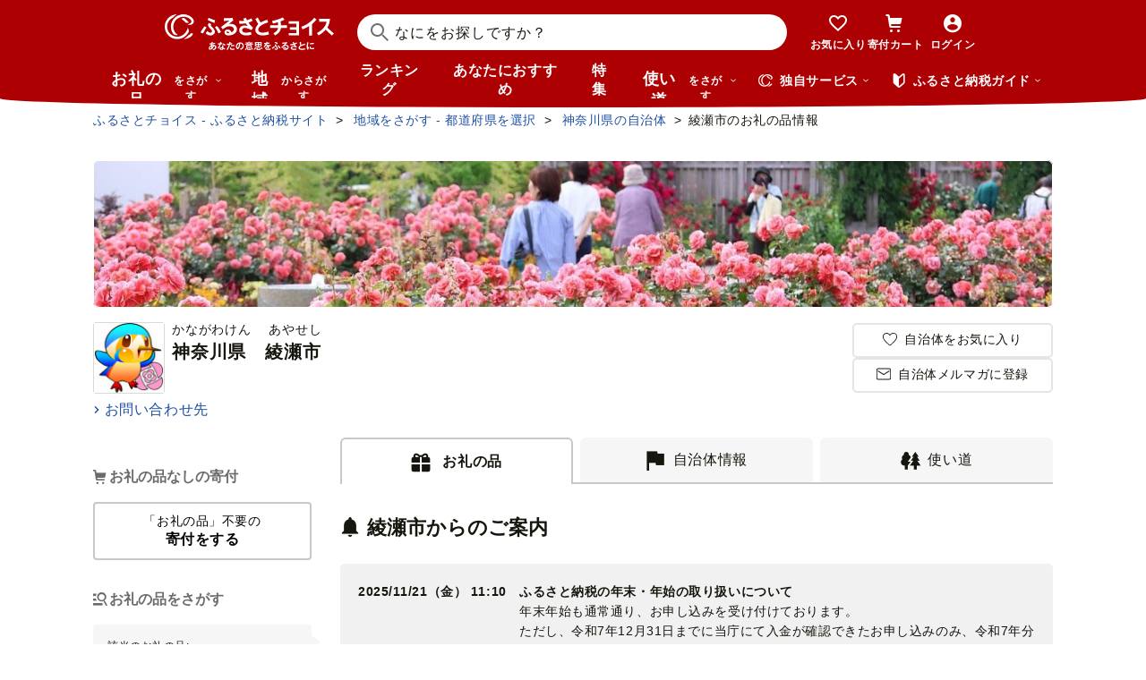

--- FILE ---
content_type: text/html; charset=UTF-8
request_url: https://www.furusato-tax.jp/city/product/14218
body_size: 38740
content:
<!DOCTYPE html>
<html dir="ltr" lang="ja">

<!-- meta ogp -->
<head>
<meta charset="UTF-8"/>
<meta name="referrer" content="no-referrer-when-downgrade"/>














    <link rel="canonical" href="https://www.furusato-tax.jp/city/product/14218"/>

    

    

    
  

    
      

      
        
          <!-- ページネーションありのtitle -->
          <title>神奈川県綾瀬市のふるさと納税 お礼の品ランキング【ふるさとチョイス】</title>
      

      
        
        
        <link rel="next" href="https://www.furusato-tax.jp/city/product/14218?form_num=0&amp;page=2"/>
        
        
      
    

    


    <meta name="keywords" content="ふるさと納税,ふるさと納税 特産品,寄付 税金控除,ふるさと納税 控除,ふるさと納税 特典,ふるさと納税 計算,ふるさと応援,ふるさと納税 おすすめ"/>
    <meta name="description" content="神奈川県綾瀬市のお礼の品や地域情報を紹介。お礼の品や地域情報が満載のふるさと納税No.1サイト「ふるさとチョイス」なら、地域の魅力を知ったうえで、あなたが応援したい地域に簡単・便利にふるさと納税で寄付ができます。"/>

    <!-- ogp -->
    <meta property="og:title" content="神奈川県綾瀬市のふるさと納税 お礼の品ランキング【ふるさとチョイス】"/>
    <meta property="og:url" content="https://www.furusato-tax.jp/city/product/14218"/>
    <meta property="og:description" content="神奈川県綾瀬市のお礼の品や地域情報を紹介。お礼の品や地域情報が満載のふるさと納税No.1サイト「ふるさとチョイス」なら、地域の魅力を知ったうえで、あなたが応援したい地域に簡単・便利にふるさと納税で寄付ができます。"/>
    <meta property="og:image" content="https://img.furusato-tax.jp/img/x/city/files/09367/choice_OGP_image.jpg"/>
    <meta property="og:type" content="website"/>
    <meta property="og:site_name" content="ふるさとチョイス"/>

    <!-- ogp facebook -->
    <meta property="fb:app_id" content="926859327331909"/>
    <meta property="article:publisher" content="https://www.facebook.com/furusatotax/"/>

    <!-- ogp twitter -->
    <meta property="twitter:card" content="summary_large_image"/>
    <meta property="twitter:site" content="@furusato_tax"/>
    <meta property="twitter:creator" content="@furusato_tax"/>
    <meta property="twitter:image" content="https://img.furusato-tax.jp/img/x/city/files/09367/choice_OGP_image.jpg"/>
    <meta property="twitter:title" content="神奈川県綾瀬市のふるさと納税 お礼の品ランキング【ふるさとチョイス】"/>
    <meta property="twitter:description" content="神奈川県綾瀬市のお礼の品や地域情報を紹介。お礼の品や地域情報が満載のふるさと納税No.1サイト「ふるさとチョイス」なら、地域の魅力を知ったうえで、あなたが応援したい地域に簡単・便利にふるさと納税で寄付ができます。"/>




<link rel="shortcut icon" href="/favicon.ico"/>
<link rel="apple-touch-icon" href="/favicon.png"/>


<script src="/assets/js/choice/sentry.js"></script>






<!-- JSは必ずこれより下に入れる -->
<script type="text/javascript" src="/assets/js/choice/head.js"></script>

<!-- Google Tag Manager -->
<script>/*<![CDATA[*/(function(w,d,s,l,i){w[l]=w[l]||[];w[l].push({'gtm.start':
new Date().getTime(),event:'gtm.js'});var f=d.getElementsByTagName(s)[0],
j=d.createElement(s),dl=l!='dataLayer'?'&l='+l:'';j.async=true;j.src=
'https://www.googletagmanager.com/gtm.js?id='+i+dl;f.parentNode.insertBefore(j,f);
})(window,document,'script','dataLayer','GTM-MQGDJWR');/*]]>*/</script>
<!-- End Google Tag Manager -->



<meta name="viewport" content="width=device-width"/>






<!-- RSS -->
<link rel="alternate" type="application/atom+xml" title="ふるさとチョイス 自治体からの最新情報RSS" href="/feed/notifications.xml"/>

<link rel="stylesheet" type="text/css" href="/css/choice/common.css"/>
<link rel="stylesheet" type="text/css" href="/assets/css/choice/style.css"/>
<link rel="stylesheet" type="text/css" href="/assets/font/muufont.css"/>

  <link rel="stylesheet" type="text/css" href="/css/util/modal.css"/>

  <link rel="stylesheet" type="text/css" href="/assets/css/choice/pages/city/product.css"/>


  
    <link rel="stylesheet" href="https://snippet.furusato-tax.jp/static/assets/content-DVGb38uL.css" data-altair-json-resource="true">
  
    <script id="__ALTAIR_HEADER_CONTENT_DATA__" type="application/json" data-altair-json-resource="true"></script>
  
    <script type="module" src="https://snippet.furusato-tax.jp/static/assets/v1/header/content/client-BM6paDoL.js" data-altair-json-resource="true"></script>
  


<script type="text/javascript">
  <!--//
  (function(i,s,o,g,r,a,m){i['GoogleAnalyticsObject']=r;i[r]=i[r]||function(){
  (i[r].q=i[r].q||[]).push(arguments)},i[r].l=1*new Date();a=s.createElement(o),
  m=s.getElementsByTagName(o)[0];a.async=1;a.src=g;m.parentNode.insertBefore(a,m)
  })(window,document,'script','//www.google-analytics.com/analytics.js','ga');

  var memberCookie = '';
  var cookiesArray = document.cookie.split(';');
  for (var i = 0; i < cookiesArray.length; i++) {
    var cookiesArrayKey = cookiesArray[i].split('=')[0];
    if (cookiesArrayKey == ' HM') {
      memberCookie = cookiesArray[i].split('=')[1];
    }
  }
  if (memberCookie) {
    ga('create', 'UA-33011317-1', 'auto', {
      'allowLinker': true,
      'userId': memberCookie
    });
    ga('set', 'dimension23', memberCookie);
  } else {
    ga('create', 'UA-33011317-1', 'auto', {'allowLinker': true});
  }
  ga('require', 'linker');
  ga('linker:autoLink', ['furusato-mypage.jp'], false, true);
  //-->
</script>


<!--サイト共通のJSを読み込まない（LP等で使用）-->
  


<script type="text/javascript">
  <!--//
  var matches = document.cookie.match(/(?:^|; )M=([-_%0-9a-zA-Z]+)/);
  if (matches !== null) {
    var comma_match = matches[1].match(/([-_%0-9a-zA-Z]+)%2C([0-9]{4})/);
    var uid = matches[1];
    if (comma_match !== null) {
      uid = comma_match[1];
      ga('set', 'dimension10', comma_match[2]);
    }
    ga('set', '&uid', uid);
  }
  ga('set', 'dimension1', 'cookie' in document && document.cookie.match(/(^|; )LN?=/) ? 'Logged In' : 'Not Logged In');
  //-->
</script>

    <script>
        if (navigator.userAgent.match(/FurusatoChoiceApp/)) {
            ga('set', 'dimension14', 'FurusatoChoiceApp');
        } else if (navigator.userAgent.match(/ChoiceNativeIOS/)) {
            ga('set', 'dimension14', 'ChoiceNativeIOS');
        } else if (navigator.userAgent.match(/ChoiceNativeAndroid/)) {
            ga('set', 'dimension14', 'ChoiceNativeAndroid');
        } else if (navigator.userAgent.match(/ChoiceNative/)) {
            ga('set', 'dimension14', 'ChoiceNative');
        } else {
            ga('set', 'dimension14', '');
        }
    </script>



<script type="text/javascript">
  <!--//
  ga('require', 'GTM-KCGFPH3');
  ga('send', 'pageview');
  //-->
</script>



<!-- Optimize Next -->

  
      <!-- 本番環境用 -->
      <script>(function(p,r,o,j,e,c,t,g){
          p['_'+t]={};g=r.createElement('script');g.src='https://www.googletagmanager.com/gtm.js?id=GTM-'+t;r[o].prepend(g);
          g=r.createElement('style');g.innerText='.'+e+t+'{visibility:hidden!important}';r[o].prepend(g);
          r[o][j].add(e+t);setTimeout(function(){if(r[o][j].contains(e+t)){r[o][j].remove(e+t);p['_'+t]=0}},c)
        })(window,document,'documentElement','classList','loading',2000,'KPJVWPLT')</script>
      <!-- 本番環境用 -->
  

  


<!-- Optimize Next　end -->




</head>

<body>
<link rel="stylesheet" type="text/css" href="/css/choice/page/city.css"/>

<input type="hidden" id="city_code" value="14218"/>


<input type="hidden" id="city_id" value="729" name="city_id"/>
<input type="hidden" id="form_num" value="0" name="form_num"/>
<input type="hidden" id="all_count" value="339" name="all_count"/>
<input type="hidden" name="target_link" value=""/>


<div id="wrap">

    
<!-- Google Tag Manager (noscript) -->
<noscript><iframe src="https://www.googletagmanager.com/ns.html?id=GTM-MQGDJWR" height="0" width="0" style="display:none;visibility:hidden"></iframe></noscript>
<!-- End Google Tag Manager (noscript) -->


    <header class="header-global">
        <div class="header-main">
            <div class="header-inner">
                <div class="header-top">
                    
                    <div class="site-logo"><a href="/?header"><img src="/assets/images/logo/furusato-choice-white-tagline.svg" alt="あなたの意思をふるさとに　ふるさとチョイス"/></a></div>
                    <!-- 検索窓モーダル -->
                    <div class="search-window">
                      <div id="altair_header"><div class="_searchWindowHeader_3xhep_1"><form class="_closedForm_3xhep_8"><div class="_iconSearch_3xhep_21"><svg width="20" height="20" viewBox="0 0 20 20" fill="currentColor" xmlns="http://www.w3.org/2000/svg"><path d="M14.2209 12.8047L13.391 12.6847L13.1411 12.4349C14.1209 11.3156 14.7808 9.89655 14.9508 8.30758C15.4007 4.18025 12.4112 0.482647 8.3018 0.0429319C4.18244 -0.396783 0.483009 2.59128 0.0430768 6.70861C-0.396855 10.8259 2.58268 14.5235 6.70205 14.9633C8.56176 15.1631 10.3315 14.6535 11.7513 13.6741L12.4212 13.1344L12.6811 13.3943L12.8011 14.2237L18.5702 20L19.98 18.5909L14.2009 12.8147L14.2209 12.8047ZM6.93201 12.9646C3.91248 12.6448 1.72282 9.93652 2.04277 6.91848C2.36272 3.90043 5.0723 1.71185 8.09184 2.03164C11.1114 2.35144 13.301 5.05968 12.9811 8.07772C12.6611 11.0958 9.95155 13.2844 6.93201 12.9646Z"/></svg></div><input class="_closedInput_3xhep_43" placeholder="&#x306a;&#x306b;&#x3092;&#x304a;&#x63a2;&#x3057;&#x3067;&#x3059;&#x304b;&#xff1f;" title="&#x306a;&#x306b;&#x3092;&#x304a;&#x63a2;&#x3057;&#x3067;&#x3059;&#x304b;&#xff1f;" readonly type="search" autocomplete="off" name="q" value><input type="hidden" name="header" value="1"><input type="hidden" name="target" value="1"></form></div></div>
                    </div>

                    <nav class="nav-user" aria-label="会員の方へ">
                        <ul class="nav-user__menu">
                            <li class="sp">
                                <a class="nav-user__link nav-user__guide js-toggle-spGuide">
                                    <i class="mf-guide02 nav-user__icon _guide"></i>
                                    <div class="nav-close">
                                        <span></span><span></span>
                                    </div>
                                    <span class="nav-user__label _guide">ガイド</span>
                                </a>
                            </li>
                            <li><a class="nav-user__link" href="/keeplist/product?header"><i class="mf-heart01 nav-user__icon"></i><span class="nav-user__label _favorite">お気に入り</span></a></li>
                            <li class="nav-user__wrap nav-user__wrap--cart pc js-hover"><a class="nav-user__link" href="/donation/list?header"><i class="mf-cart nav-user__icon _cart"></i><span class="nav-user__label _cart">寄付カート</span></a></li>
                            <li class="nav-user__wrap nav-user__wrap--cart sp"><a class="nav-user__link" href="/donation/list?header"><i class="mf-cart nav-user__icon _cart"></i><span class="nav-user__label _cart">寄付カート</span></a></li>
                            <li class="nav-profile pc js-login js-hover is-logout" data-parameter="header_mypage">
                                <a class="nav-user__link " href="/login?header"><i class="mf-account01 nav-user__icon"></i><span class="nav-user__label header-login">ログイン</span></a>
                                <div class="nav-profile__wrapper">
                                    <span><span class="header-nickname"></span><span class="header-nickname__small"></span></span>
                                    <div class="nav-profile__content">
                                        <div class="nav-profile__top">
                                            <a class="nav-profile__item" href="/mypage/contribution/history/list?header_modal_mypage"><i class="nav-profile__icon mf-history01"></i>寄付履歴</a>
                                            <a class="nav-profile__item" href="/about/simulation?header_modal_mypage"><i class="nav-profile__icon mf-calc01"></i>控除上限額<br/>シミュレーション</a>
                                        </div>
                                        <div class="nav-profile__bottom">
                                            <a class="nav-profile__link" href="/mypage?header_modal_mypage">マイページ</a>
                                            <a class="nav-profile__link" href="/logout?header_modal_mypage">ログアウト</a>
                                        </div>
                                    </div>
                                </div>
                            </li>
                        </ul>
                    </nav>

                    <div class="nav-menu sp">
                        <a class="nav-user__link  js-toggle-spMenu js-toggle-hamburger" href="#js-wrap-spMenu" onclick="ga('send', 'event', 'menu', 'click', 'menu');  dataLayer.push({'event':'custom_event', 'event_category':'menu', 'event_action':'click', 'event_label':'menu'});">
                            <div class="nav-user__hamburger">
                                <span></span><span></span><span></span>
                            </div>
                            <span class="nav-user__label _menu">メニュー</span>
                        </a>
                    </div>
                </div>

                <div class="header-bottom">
                    <nav class="nav-global" aria-label="グローバルナビ">
                        <ul class="nav-global__list is-hide">
                            <li class="_search-products sp">
                              <span class="nav-global__item _large js-toggle-product-megamenu js-megamenu-trigger" data-event-label="product_megamenu">お礼の品<i class="nav-global__icon mf-arrow01-down _arrow"></i></span>
                            </li>
                            <li class="js-hover _search-products pc js-mouseenter-measurement-target" data-event-label="product_megamenu">
                              <a href="/product?header_product" class="nav-global__item _large">お礼の品<span>をさがす</span><i class="nav-global__icon mf-arrow01-down _arrow"></i></a>
                              
  <div class="nav-megamenu -product pc">
    <div class="nav-megamenu__wrapper">
      <div class="nav-megamenu__inner">
        <div class="nav-megamenu__body">
          <div class="nev-megamenu__popular-category nav-megamenu__fadein">
            <ul class="nev-megamenu__popular-category-list">
              <li class="nev-megamenu__popular-category-item">
                
                  <img alt="" width="59" height="43" decoding="async" src="/assets/images/util/categories/header/seafood.png"/>
                
                <a class="nev-megamenu__popular-category-link" href="/search/3?header_product"><i class="nav-guide__icon mf-arrow02-right"></i>魚貝類</a>
                
              </li><li class="nev-megamenu__popular-category-item">
                
                <a class="nev-megamenu__popular-category-link" href="/search/546?header_product"><i class="nav-guide__icon mf-arrow02-right"></i>うなぎ</a>
                
              </li><li class="nev-megamenu__popular-category-item">
                
                <a class="nev-megamenu__popular-category-link" href="/search/54?header_product"><i class="nav-guide__icon mf-arrow02-right"></i>鮭・サーモン</a>
                
              </li><li class="nev-megamenu__popular-category-item">
                
                <a class="nev-megamenu__popular-category-link" href="/search/62?header_product"><i class="nav-guide__icon mf-arrow02-right"></i>アワビ・ホタテ</a>
                
              </li><li class="nev-megamenu__popular-category-item">
                
                <a class="nev-megamenu__popular-category-link" href="/search/562?header_product"><i class="nav-guide__icon mf-arrow02-right"></i>いくら</a>
                
              </li>
            </ul><ul class="nev-megamenu__popular-category-list">
              <li class="nev-megamenu__popular-category-item">
                
                  <img alt="" width="59" height="43" decoding="async" src="/assets/images/util/categories/header/meat.png"/>
                
                <a class="nev-megamenu__popular-category-link" href="/search/2?header_product"><i class="nav-guide__icon mf-arrow02-right"></i>肉</a>
                
              </li><li class="nev-megamenu__popular-category-item">
                
                <a class="nev-megamenu__popular-category-link" href="/search/43?header_product"><i class="nav-guide__icon mf-arrow02-right"></i>牛肉</a>
                
              </li><li class="nev-megamenu__popular-category-item">
                
                <a class="nev-megamenu__popular-category-link" href="/search/44?header_product"><i class="nav-guide__icon mf-arrow02-right"></i>豚肉</a>
                
              </li><li class="nev-megamenu__popular-category-item">
                
                <a class="nev-megamenu__popular-category-link" href="/search/435?header_product"><i class="nav-guide__icon mf-arrow02-right"></i>すき焼き</a>
                
              </li><li class="nev-megamenu__popular-category-item">
                
                <a class="nev-megamenu__popular-category-link" href="/search/471?header_product"><i class="nav-guide__icon mf-arrow02-right"></i>ハンバーグ</a>
                
              </li>
            </ul><ul class="nev-megamenu__popular-category-list">
              <li class="nev-megamenu__popular-category-item">
                
                  <img alt="" width="59" height="43" decoding="async" src="/assets/images/util/categories/header/fruit.png"/>
                
                <a class="nev-megamenu__popular-category-link" href="/search/7?header_product"><i class="nav-guide__icon mf-arrow02-right"></i>果物類</a>
                
              </li><li class="nev-megamenu__popular-category-item">
                
                <a class="nev-megamenu__popular-category-link" href="/search/75?header_product"><i class="nav-guide__icon mf-arrow02-right"></i>みかん・柑橘類</a>
                
              </li><li class="nev-megamenu__popular-category-item">
                
                <a class="nev-megamenu__popular-category-link" href="/search/73?header_product"><i class="nav-guide__icon mf-arrow02-right"></i>ぶどう</a>
                
              </li><li class="nev-megamenu__popular-category-item">
                
                <a class="nev-megamenu__popular-category-link" href="/search/506?header_product"><i class="nav-guide__icon mf-arrow02-right"></i>りんご</a>
                
              </li><li class="nev-megamenu__popular-category-item">
                
                <a class="nev-megamenu__popular-category-link" href="/search/72?header_product"><i class="nav-guide__icon mf-arrow02-right"></i>もも</a>
                
              </li>
            </ul><ul class="nev-megamenu__popular-category-list">
              <li class="nev-megamenu__popular-category-item">
                
                  <img alt="" width="59" height="43" decoding="async" src="/assets/images/util/categories/header/other.png"/>
                
                
                <p class="nev-megamenu__popular-category-link -no-hover">その他</p>
              </li><li class="nev-megamenu__popular-category-item">
                
                <a class="nev-megamenu__popular-category-link" href="/search/36?header_product"><i class="nav-guide__icon mf-arrow02-right"></i>米</a>
                
              </li><li class="nev-megamenu__popular-category-item">
                
                <a class="nev-megamenu__popular-category-link" href="/search/1200?header_product"><i class="nav-guide__icon mf-arrow02-right"></i>電化製品</a>
                
              </li><li class="nev-megamenu__popular-category-item">
                
                <a class="nev-megamenu__popular-category-link" href="/search/136?header_product"><i class="nav-guide__icon mf-arrow02-right"></i>雑貨・日用品</a>
                
              </li><li class="nev-megamenu__popular-category-item">
                
                <a class="nev-megamenu__popular-category-link" href="/search/280?header_product"><i class="nav-guide__icon mf-arrow02-right"></i>旅行</a>
                
              </li>
            </ul>
          </div>
          <div class="nav-megamenu__other-popular-category nav-megamenu__fadein">
            <a class="nav-megamenu__top-link" href="/product?header_product">他のカテゴリーを見る</a>
            <ul class="nav-megamenu__other-popular-category-list">
              <li class="nav-megamenu__other-popular-category-item">
                <a href="/feature/a/choice_only1_index?header_product" class="nav-megamenu__other-popular-category-link"><i class="nav-guide__icon mf-arrow02-right"></i><span class="nav-megamenu__other-popular-category-link-text">チョイス限定品特集</span></a>
              </li>
              <li class="nav-megamenu__other-popular-category-item">
                <a href="/search?sort=11&amp;header=1&amp;header_product" class="nav-megamenu__other-popular-category-link"><i class="nav-guide__icon mf-arrow02-right"></i><span class="nav-megamenu__other-popular-category-link-text">感想が多いお礼の品</span></a>
              </li>
            </ul>
          </div>
        </div>
        <div class="nav-megamenu__body2">
          <div class="nav-megamenu__search nav-megamenu__fadein">
            <div class="nav-megamenu__search-title">
              金額帯で選ぶ
            </div>
            <ul class="nav-megamenu__search-price">
              <li class="nav-megamenu__search-price-item">
                <a class="nav-megamenu__search-price-link" href="/search?money_from=2000&amp;money_to=5000&amp;header_product">2千〜5千円</a>
              </li><li class="nav-megamenu__search-price-item">
                <a class="nav-megamenu__search-price-link" href="/search?money_from=5000&amp;money_to=10000&amp;header_product">5千〜1万円</a>
              </li><li class="nav-megamenu__search-price-item">
                <a class="nav-megamenu__search-price-link" href="/search?money_from=10000&amp;money_to=20000&amp;header_product">1万〜2万円</a>
              </li><li class="nav-megamenu__search-price-item">
                <a class="nav-megamenu__search-price-link" href="/search?money_from=20000&amp;money_to=30000&amp;header_product">2万〜3万円</a>
              </li><li class="nav-megamenu__search-price-item">
                <a class="nav-megamenu__search-price-link" href="/search?money_from=30000&amp;money_to=50000&amp;header_product">3万〜5万円</a>
              </li><li class="nav-megamenu__search-price-item">
                <a class="nav-megamenu__search-price-link" href="/search?money_from=100000&amp;header_product">10万円以上</a>
              </li>
            </ul>
          </div>
          <div class="nav-megamenu__search nav-megamenu__fadein">
            <div class="nav-megamenu__search-title">
              人気の検索キーワード
            </div>
            <div class="nav-megamenu__search-keyword-wrapper">
              <ul class="nav-megamenu__search-keyword js-nav-megamenu__search-keyword">
                <li class="nav-megamenu__search-keyword-item js-nav-megamenu__search-keyword-item">
                  <a class="nav-megamenu__search-keyword-link" href="/search?q=米&amp;header_product">米</a>
                </li><li class="nav-megamenu__search-keyword-item js-nav-megamenu__search-keyword-item">
                  <a class="nav-megamenu__search-keyword-link" href="/search?q=トイレットペーパー&amp;header_product">トイレットペーパー</a>
                </li><li class="nav-megamenu__search-keyword-item js-nav-megamenu__search-keyword-item">
                  <a class="nav-megamenu__search-keyword-link" href="/search?q=ティッシュペーパー&amp;header_product">ティッシュペーパー</a>
                </li><li class="nav-megamenu__search-keyword-item js-nav-megamenu__search-keyword-item">
                  <a class="nav-megamenu__search-keyword-link" href="/search?q=いちご&amp;header_product">いちご</a>
                </li><li class="nav-megamenu__search-keyword-item js-nav-megamenu__search-keyword-item">
                  <a class="nav-megamenu__search-keyword-link" href="/search?q=米%20定期便&amp;header_product">米,定期便</a>
                </li><li class="nav-megamenu__search-keyword-item js-nav-megamenu__search-keyword-item">
                  <a class="nav-megamenu__search-keyword-link" href="/search?q=米%2020kg&amp;header_product">米,20kg</a>
                </li><li class="nav-megamenu__search-keyword-item js-nav-megamenu__search-keyword-item">
                  <a class="nav-megamenu__search-keyword-link" href="/search?q=訳あり&amp;header_product">訳あり</a>
                </li><li class="nav-megamenu__search-keyword-item js-nav-megamenu__search-keyword-item">
                  <a class="nav-megamenu__search-keyword-link" href="/search?q=シャインマスカット&amp;header_product">シャインマスカット</a>
                </li><li class="nav-megamenu__search-keyword-item js-nav-megamenu__search-keyword-item">
                  <a class="nav-megamenu__search-keyword-link" href="/search?q=ウイスキー&amp;header_product">ウイスキー</a>
                </li><li class="nav-megamenu__search-keyword-item js-nav-megamenu__search-keyword-item">
                  <a class="nav-megamenu__search-keyword-link" href="/search?q=シャトーブリアン&amp;header_product">シャトーブリアン</a>
                </li>
              </ul>
            </div>
          </div>
        </div>
        <div class="nav-service-block-wrapper nav-megamenu__fadei">
          <a class="nav-service-block" href="/kifutabi/?header_product" target="_blank">
            <i class="nav-service-block__external-icon mf-external"></i>
            <div class="nav-service-block__image">
              <img src="https://img.furusato-tax.jp/img/x/city/files/09367/choicetravel_276_240.jpg" alt="" decoding="async"/>
            </div>
            <div class="nav-service-block__main">
              <p class="nav-service-block__main-copy">厳選した旅行・体験をさがすなら</p>
              <img class="nav-service-block__main-logo" src="/assets/images/logo/travel-primary.svg" alt="チョイストラベル"/>
            </div>
          </a>
          <a class="nav-service-block" href="/gourmet/?header_product" target="_blank">
            <i class="nav-service-block__external-icon mf-external"></i>
            <div class="nav-service-block__image">
              <img src="/assets/images/choice/header/gourmet.jpg" alt="" decoding="async"/>
            </div>
            <div class="nav-service-block__main">
              <p class="nav-service-block__main-copy">エリアからお食事券を探すなら</p>
              <img class="nav-service-block__main-logo" src="/assets/images/logo/gourmet-primary.svg" alt="チョイスグルメ"/>
            </div>
          </a>
        </div>
      </div>
      
    </div>
  </div>

                            </li>
                            <li><a class="nav-global__item _large" href="/area?header">地域<span class="pc">からさがす</span></a></li>
                            <li><a class="nav-global__item" href="/rank_top?header">ランキング</a></li>
                            <li class="pc"><a class="nav-global__item" href="/recommend?header">あなたにおすすめ</a></li>
                            <li class="sp"><a class="nav-global__item" href="/recommend?header">おすすめ</a></li>
                            <li><a class="nav-global__item" href="/feature/index?header">特集</a></li>
                            <li class="js-hover _use pc js-mouseenter-measurement-target" data-event-label="use_megamenu"><a class="nav-global__item _large" href="/use?header">使い道<span class="pc">をさがす</span><i class="nav-global__icon mf-arrow01-down _arrow"></i></a>
                              
  <div class="nav-megamenu -use pc">
    <div class="nav-megamenu__wrapper">
      <div class="nav-megamenu__inner">
        <div class="nav-megamenu__body">
          <div class="nav-megamenu__header nav-megamenu__fadein">
            <p class="nav-megamenu__header-lead">寄付金の使い道</p>
          </div>
          <div class="nav-megamenu__fadein">
            <ul class="navigation-use-list">
              <li class="navigation-use-list__item">
                <a class="lst-navi2__link" href="/search/12?target=2&amp;header_use"><i class="nav-guide__icon mf-arrow02-right"></i>自然保護等</a>
              </li><li class="navigation-use-list__item">
                <a class="lst-navi2__link" href="/search/13?target=2&amp;header_use"><i class="nav-guide__icon mf-arrow02-right"></i>高齢者</a>
              </li><li class="navigation-use-list__item">
                <a class="lst-navi2__link" href="/search/14?target=2&amp;header_use"><i class="nav-guide__icon mf-arrow02-right"></i>子ども・青少年</a>
              </li><li class="navigation-use-list__item">
                <a class="lst-navi2__link" href="/search/15?target=2&amp;header_use"><i class="nav-guide__icon mf-arrow02-right"></i>伝統を守るなど</a>
              </li><li class="navigation-use-list__item">
                <a class="lst-navi2__link" href="/search/16?target=2&amp;header_use"><i class="nav-guide__icon mf-arrow02-right"></i>NPO・各種団体支援</a>
              </li><li class="navigation-use-list__item">
                <a class="lst-navi2__link" href="/search/21?target=2&amp;header_use"><i class="nav-guide__icon mf-arrow02-right"></i>文化・教育・生涯学習</a>
              </li><li class="navigation-use-list__item">
                <a class="lst-navi2__link" href="/search/22?target=2&amp;header_use"><i class="nav-guide__icon mf-arrow02-right"></i>公共設備など</a>
              </li><li class="navigation-use-list__item">
                <a class="lst-navi2__link" href="/search/23?target=2&amp;header_use"><i class="nav-guide__icon mf-arrow02-right"></i>祭事など</a>
              </li><li class="navigation-use-list__item">
                <a class="lst-navi2__link" href="/search/24?target=2&amp;header_use"><i class="nav-guide__icon mf-arrow02-right"></i>農林漁業・水産業・商工業</a>
              </li><li class="navigation-use-list__item">
                <a class="lst-navi2__link" href="/search/25?target=2&amp;header_use"><i class="nav-guide__icon mf-arrow02-right"></i>医療・福祉</a>
              </li><li class="navigation-use-list__item">
                <a class="lst-navi2__link" href="/search/26?target=2&amp;header_use"><i class="nav-guide__icon mf-arrow02-right"></i>観光</a>
              </li><li class="navigation-use-list__item">
                <a class="lst-navi2__link" href="/search/27?target=2&amp;header_use"><i class="nav-guide__icon mf-arrow02-right"></i>スポーツ</a>
              </li><li class="navigation-use-list__item">
                <a class="lst-navi2__link" href="/search/28?target=2&amp;header_use"><i class="nav-guide__icon mf-arrow02-right"></i>音楽</a>
              </li><li class="navigation-use-list__item">
                <a class="lst-navi2__link" href="/search/29?target=2&amp;header_use"><i class="nav-guide__icon mf-arrow02-right"></i>環境・景観</a>
              </li><li class="navigation-use-list__item">
                <a class="lst-navi2__link" href="/search/30?target=2&amp;header_use"><i class="nav-guide__icon mf-arrow02-right"></i>おまかせ</a>
              </li><li class="navigation-use-list__item">
                <a class="lst-navi2__link" href="/search/259?target=2&amp;header_use"><i class="nav-guide__icon mf-arrow02-right"></i>国際交流</a>
              </li><li class="navigation-use-list__item">
                <a class="lst-navi2__link" href="/search/260?target=2&amp;header_use"><i class="nav-guide__icon mf-arrow02-right"></i>その他</a>
              </li><li class="navigation-use-list__item">
                <a class="lst-navi2__link" href="/search/274?target=2&amp;header_use"><i class="nav-guide__icon mf-arrow02-right"></i>震災復興</a>
              </li>
            </ul>
            <a class="nav-megamenu__top-link -user" href="/use?header_use"><span class="nav-megamenu__top-link-text">使い道をさがすトップへ</span></a>
          </div>

          <div class="nav-service-block-wrapper">
            <a class="nav-service-block" href="/gcf?header_use" target="_blank">
              <i class="nav-service-block__external-icon mf-external"></i>
              <div class="nav-service-block__image">
                <img src="/assets/images/choice/header/gcf.jpg" alt="" decoding="async"/>
              </div>
              <div class="nav-service-block__main">
                <p class="nav-service-block__main-copy">地域のプロジェクトを応援するなら</p>
                <img class="nav-service-block__main-logo" src="/assets/images/logo/gcf-primary.svg" alt="ふるさとチョイスGCF®"/>
              </div>
            </a>
            <a class="nav-service-block" href="/saigai?header_use" target="_blank">
              <i class="nav-service-block__external-icon mf-external"></i>
              <div class="nav-service-block__image">
                <img src="/assets/images/choice/header/saigai.jpg" alt="" decoding="async"/>
              </div>
              <div class="nav-service-block__main">
                <p class="nav-service-block__main-copy">被災地に寄付を届けるなら</p>
                <img class="nav-service-block__main-logo" src="/assets/images/logo/saigai-primary.svg" alt="ふるさとチョイス災害支援"/>
              </div>
            </a>
          </div>
        </div>
      </div>
      
    </div>
  </div>

                            </li>
                            <li class="_use sp">
                              <span class="nav-global__item _large js-toggle-use-megamenu js-megamenu-trigger" data-event-label="use_megamenu">使い道<i class="nav-global__icon mf-arrow01-down _arrow"></i></span>
                            </li>
                        </ul>
                        <i class="nav-arrow mf-arrow01-right sp"></i>
                    </nav>

                    <div class="nav-list pc">
                        <div class="nav-list__wrapper _service js-hover js-mouseenter-measurement-target" data-event-label="service_megamenu">
                            <div class="nav-list__label"><i class="mf-furusato01 nav-list__icon _service"></i>独自サービス&nbsp;<i class="nav-list__icon mf-arrow01-down _arrow"></i></div>
                            <div class="nav-megamenu">
                                <div class="nav-megamenu__wrapper">
                                    <div class="nav-megamenu__top">
                                        <ul class="nav-megamenu__list">
                                          <li class="nav-megamenu__item">
                                            <!-- TODO ポイント統合Prj_Ph.2以降LPのリンク再有効化を予定しています -->
                                            <a class="nav-megamenu__item-link" href="/about/choicepaypoint">
                                              <i class="nav-megamenu__icon mf-choicepay01 -choicepay"></i>
                                              <div class="nav-megamenu__txt">
                                                <p class="nav-megamenu__lead">チョイスPay</p>
                                                <p class="nav-megamenu__desc">寄付先のお店や品に使えるデジタル商品券</p>
                                              </div>
                                            </a>
                                          </li>
                                          <li class="nav-megamenu__item">
                                            <a class="nav-megamenu__item-link" href="/about/point?header_service#section-recommend">
                                                <i class="nav-megamenu__icon mf-point01"></i>
                                                <div class="nav-megamenu__txt">
                                                    <p class="nav-megamenu__lead">チョイス公式ポイント</p>
                                                    <p class="nav-megamenu__desc">寄付でポイントを貯めて、特産品に交換できる</p>
                                                </div>
                                            </a>
                                          </li>
                                          <li class="nav-megamenu__item">
                                            <a class="nav-megamenu__item-link" href="/kifutabi?header_service" target="_blank">
                                                <i class="nav-megamenu__icon mf-travel01"></i>
                                                <div class="nav-megamenu__txt">
                                                    <p class="nav-megamenu__lead">チョイストラベル</p>
                                                    <p class="nav-megamenu__desc">ふるさと納税で極上の旅と体験を</p>
                                                </div>
                                            </a>
                                          </li>
                                          <li class="nav-megamenu__item">
                                            <a class="nav-megamenu__item-link" href="/gourmet/?header_service" target="_blank">
                                              <i class="nav-megamenu__icon mf-cutlery"></i>
                                              <div class="nav-megamenu__txt">
                                                <p class="nav-megamenu__lead">チョイスグルメ</p>
                                                <p class="nav-megamenu__desc">ふるさと納税でちょっと特別な一皿を</p>
                                              </div>
                                            </a>
                                          </li>
                                        </ul>
                                        <div class="nav-megamenu__image">
                                          <a data-modal-text="エールアンドレスポンスプロジェクト" class="hover" href="https://www.furusato-tax.jp/feature/a/yell_and_response">
                                            <img src="https://img.furusato-tax.jp/img/x/city/files/09367/yell_and_response_384x364.jpg" alt="スキが誰かのエールになる！エールアンドレスポンスプロジェクト" decoding="async"/>
                                          </a>
                                        </div>
                                    </div>
                                    <div class="nav-megamenu__bottom">
                                        <div class="nav-megamenu__gcf">
                                            <a class="nav-megamenu__link" href="/gcf/?header_service" target="_blank">
                                                <div class="nav-megamenu__logo"><img src="/assets/images/logo/gcf-white.svg" alt="ふるさとチョイス ガバメントクラウドファンディング（GCF）" decoding="async"/></div>
                                                <p class="nav-megamenu__desc">自治体が行う地域の課題解決やチャレンジを選んで直接寄付できる<br/>クラウドファンディング型ふるさと納税</p>
                                                <i class="nav-megamenu__icon-gcf mf-gcf01"></i>
                                                <div class="nav-megamenu__btn -gcf">プロジェクトを見る</div>
                                            </a>
                                        </div>
                                        <div class="nav-megamenu__saigai">
                                            <a class="nav-megamenu__link" href="/saigai/?header_service" target="_blank">
                                                <div class="nav-megamenu__logo"><img src="/assets/images/logo/saigai-white.svg" alt="ふるさとチョイス 災害支援" decoding="async"/></div>
                                                <p class="nav-megamenu__desc">ふるさと納税で被災地に寄付ができる仕組みです。<br/>寄付は被災した自治体に直接届き、災害対応や復興に活用されます。</p>
                                                <i class="nav-megamenu__icon-saigai mf-saigai01"></i>
                                                <div class="nav-megamenu__btn -saigai">支援先を選ぶ</div>
                                            </a>
                                        </div>
                                    </div>
                                </div>
                            </div>
                        </div>
                        <div class="nav-list__wrapper _guide js-hover js-mouseenter-measurement-target" data-event-label="guide_megamenu">
                            <div class="nav-list__label"><i class="mf-guide02 nav-list__icon _guide"></i>ふるさと納税ガイド&nbsp;<i class="nav-list__icon mf-arrow01-down _arrow"></i></div>
                            <div class="nav-guide-pc">
                              
  <nav class="nav-guide" aria-label="ふるさと納税ガイド">
    <section>
      <a class="nav-guide__block-link" href="/about?header_guide">
        <h2 class="nav-guide__block-link__title"><i class="mf-guide02"></i>ふるさと納税とは？</h2>
        <p class="nav-guide__block-link__text">はじめてでも分かる、ふるさと納税の基本を解説</p>
      </a>
      <a class="nav-guide__block-link" target="_blank" href="https://www.faq-choice.furusato-tax.jp/">
        <h2 class="nav-guide__block-link__title"><i class="mf-help01"></i>よくある質問</h2>
        <p class="nav-guide__block-link__text">手続きや操作でお困りのときはこちら</p>
      </a>
    </section>
    <section class="nav-guide__simulation">
      <h2 class="nav-guide__title">シミュレーション</h2>
      <ul class="nav-guide__list">
        <li class="nav-guide__item"><a class="nav-guide__link" href="/about/shindan_chart?header_guide"><i class="nav-guide__icon mf-arrow02-right"></i>ふるさと納税診断チャート</a></li>
        <li class="nav-guide__item"><a class="nav-guide__link" href="/about/simulation?header_guide"><i class="nav-guide__icon mf-arrow02-right"></i>控除上限額シミュレーション</a></li>
        <li class="nav-guide__item"><a class="nav-guide__link" href="/about/easy_simulation?header_guide"><i class="nav-guide__icon mf-arrow02-right"></i>控除上限額シミュレーション 簡単版</a></li>
      </ul>
    </section>
    <section>
      <h2 class="nav-guide__title">申請手続き</h2>
      <ul class="nav-guide__list">
        <li class="nav-guide__item"><a class="nav-guide__link" href="/about/onestop?header_guide"><i class="nav-guide__icon mf-arrow02-right"></i>ワンストップ特例制度</a></li>
        <li class="nav-guide__item"><a class="nav-guide__link" href="https://www.furusato-tax.jp/feature/a/onestop_online?header_guide"><i class="nav-guide__icon mf-arrow02-right"></i>オンラインでワンストップ申請</a></li>
        <li class="nav-guide__item"><a class="nav-guide__link" href="/about/tax_return?header_guide"><i class="nav-guide__icon mf-arrow02-right"></i>ふるさと納税確定申告ガイド</a></li>
        <li class="nav-guide__item"><a class="nav-guide__link" href="https://www.furusato-tax.jp/feature/a/2022_tax_return?header_guide"><i class="nav-guide__icon mf-arrow02-right"></i>寄附金控除に関する証明書発行サービス</a></li>
        <li class="nav-guide__item"><a class="nav-guide__link" href="/about/due_date?header_guide"><i class="nav-guide__icon mf-arrow02-right"></i>ふるさと納税の申込期限はいつまで？</a></li>
      </ul>
    </section>
    <section>
      <h2 class="nav-guide__title">ふるさとチョイスのサービス</h2>
      <ul class="nav-guide__list">
        <li class="nav-guide__item"><a class="nav-guide__link" href="/about/choice?header_guide"><i class="nav-guide__icon mf-arrow02-right"></i>ふるさとチョイスの特長</a></li>
        <li class="nav-guide__item"><a class="nav-guide__link" href="/contents/choice_archivecontents?header_guide"><i class="nav-guide__icon mf-arrow02-right"></i>ふるさとチョイスのこれまでの取り組み</a></li>
        <li class="nav-guide__item"><a class="nav-guide__link" href="/about/guide?header_guide"><i class="nav-guide__icon mf-arrow02-right"></i>サイトの使い方でお困りの方</a></li>
        
          <li class="nav-guide__item"><a class="nav-guide__link" href="/about/method_of_payment?header_guide"><i class="nav-guide__icon mf-arrow02-right"></i>えらべるお支払い方法</a></li>
        
        <li class="nav-guide__item"><a class="nav-guide__link" href="/about/point?header_guide"><i class="nav-guide__icon mf-arrow02-right"></i>ポイント制とは？</a></li>
      </ul>
    </section>
  </nav>

                            </div>
                        </div>
                    </div>
                </div>
            </div>
            <div class="header-curve"></div>
        </div>

        <div class="header-bg"></div>
        

<div class="spMenu service-choice" id="js-wrap-spMenu" data-service="choice">

  <div class="spMenu-wrap">
    <div class="spMenu-wrap_inner">

      <div class="spMenu-body spMenu-body_main" id="js-body-spMenu">
        <section class="account-info js-login" data-parameter="sp_menu">
          <div class="account-contents spMenu-fadein">
            <a class="account-btn -login" href="/login?sp_menu#login-anchor">ログイン</a>
            
              <a class="account-btn -regist" href="/login?sp_menu#regist">会員登録</a>
            
          </div>
          <span class="spMenu-fadein"><span class="header-nickname"></span><span class="header-nickname__small"></span></span>
        </section>

        <section class="pickup-list">
          <div class="pickup-inner spMenu-fadein">
            <div class="pickup-top">
              <a class="pickup-box" href="/mypage/contribution/history/list?sp_menu">
                <i class="icon mf-history01" aria-hidden="true"></i>
                <div class="text">寄付履歴</div>
              </a>
              <a class="pickup-box" href="/about/simulation?sp_menu">
                <i class="icon icn-calc" aria-hidden="true"></i>
                <div class="text">控除上限額<br/>シミュレーション</div>
              </a>
            </div>
            <div class="pickup-bottom js-login" data-parameter="sp_menu_mypage"></div>
          </div>
        </section>

        <section class="spMenu-service">
          <div class="spMenu-service__inner spMenu-fadein">
            <p class="spMenu-service__title">独自サービス</p>
            <ul class="spMenu-service__list">
              <li class="spMenu-service__item">
                <!-- TODO ポイント統合Prj_Ph.2以降LPのリンク再有効化を予定しています -->
                <a class="spMenu-service__link" href="/about/choicepaypoint?sp_menu">
                  <i class="spMenu-service__icon mf-choicepay01"></i>
                  <p class="spMenu-service__txt">チョイスPay</p>
                </a>
              </li>
              <li class="spMenu-service__item">
                <a class="spMenu-service__link" href="/about/point?sp_menu#section-recommend">
                  <i class="spMenu-service__icon mf-point01"></i>
                  <p class="spMenu-service__txt">チョイス公式ポイント</p>
                </a>
              </li>
              <li class="spMenu-service__item">
                <a class="spMenu-service__link" href="/kifutabi?sp_menu" target="_blank">
                  <i class="spMenu-service__icon mf-travel01"></i>
                  <p class="spMenu-service__txt">チョイストラベル</p>
                </a>
              </li>
              <li class="spMenu-service__item">
                <a class="spMenu-service__link" href="/gourmet/?sp_menu" target="_blank">
                  <i class="spMenu-service__icon mf-cutlery"></i>
                  <p class="spMenu-service__txt">チョイスグルメ</p>
                </a>
              </li>
            </ul>
            <div class="spMenu-service__main">
              <a class="spMenu-service__link -gcf" href="/gcf/?sp_menu" target="_blank">
                <i class="spMenu-service__icon -gcf mf-gcf01"></i>
                <div class="spMenu-service__contents">
                  <p class="spMenu-service__lead">ガバメントクラウドファンディング®<br/>（GCF®）</p>
                  <p class="spMenu-service__detail">地域の課題解決プロジェクトに寄付</p>
                </div>
              </a>
            </div>
            <div class="spMenu-service__main">
              <a class="spMenu-service__link -saigai" href="/saigai?sp_menu" target="_blank">
                <i class="spMenu-service__icon -saigai mf-saigai01"></i>
                <div class="spMenu-service__contents">
                  <p class="spMenu-service__lead">災害支援</p>
                  <p class="spMenu-service__detail">復興に必要な寄付を直接届けられます</p>
                </div>
              </a>
            </div>
            <div class="spMenu-service__banner">
              <a data-modal-text="エールアンドレスポンスプロジェクト" href="https://www.furusato-tax.jp/feature/a/yell_and_response">
                <img src="https://img.furusato-tax.jp/img/x/city/files/09367/yell_and_response_654x144.jpg" alt="スキが誰かのエールになる！エールアンドレスポンスプロジェクト" decoding="async"/>
              </a>
            </div>
          </div>
        </section>

        <ul class="spMenu-list spMenu-fadein">
          <li>
            <p class="spMenu-list__lead"><i class="spMenu-list__icon mf-present01"></i>お礼の品をさがす</p>
            <ul class="spMenu-list__inner">
              <li class="spMenu-list__item">
                <details class="spMenu-list__detail js-details">
                  <summary class="spMenu-list__summary"><span>カテゴリー<i class="spMenu-list__arrow mf-arrow01-down" aria-hidden="true"></i></span></summary>
                  
    <ul class="inner-list">
        
            <li><a href="/search/2?sp_menu">肉<i class="spMenu-list__arrow mf-arrow01-right"></i></a></li>
        
            <li><a href="/search/1?sp_menu">米・パン<i class="spMenu-list__arrow mf-arrow01-right"></i></a></li>
        
            <li><a href="/search/7?sp_menu">果物類<i class="spMenu-list__arrow mf-arrow01-right"></i></a></li>
        
            <li><a href="/search/5?sp_menu">エビ・カニ等<i class="spMenu-list__arrow mf-arrow01-right"></i></a></li>
        
            <li><a href="/search/3?sp_menu">魚貝類<i class="spMenu-list__arrow mf-arrow01-right"></i></a></li>
        
            <li><a href="/search/6?sp_menu">野菜類<i class="spMenu-list__arrow mf-arrow01-right"></i></a></li>
        
            <li><a href="/search/176?sp_menu">卵（鶏、烏骨鶏等）<i class="spMenu-list__arrow mf-arrow01-right"></i></a></li>
        
            <li><a href="/search/8?sp_menu">お酒<i class="spMenu-list__arrow mf-arrow01-right"></i></a></li>
        
            <li><a href="/search/31?sp_menu">飲料類<i class="spMenu-list__arrow mf-arrow01-right"></i></a></li>
        
            <li><a href="/search/32?sp_menu">菓子<i class="spMenu-list__arrow mf-arrow01-right"></i></a></li>
        
            <li><a href="/search/20?sp_menu">加工品等<i class="spMenu-list__arrow mf-arrow01-right"></i></a></li>
        
            <li><a href="/search/33?sp_menu">麺類<i class="spMenu-list__arrow mf-arrow01-right"></i></a></li>
        
            <li><a href="/search/125?sp_menu">調味料・油<i class="spMenu-list__arrow mf-arrow01-right"></i></a></li>
        
            <li><a href="/search/281?sp_menu">鍋セット<i class="spMenu-list__arrow mf-arrow01-right"></i></a></li>
        
            <li><a href="/search/280?sp_menu">旅行<i class="spMenu-list__arrow mf-arrow01-right"></i></a></li>
        
            <li><a href="/search/10?sp_menu">イベントやチケット等<i class="spMenu-list__arrow mf-arrow01-right"></i></a></li>
        
            <li><a href="/search/166?sp_menu">地域のお礼の品<i class="spMenu-list__arrow mf-arrow01-right"></i></a></li>
        
            <li><a href="/search/1223?sp_menu">スポーツ・アウトドア<i class="spMenu-list__arrow mf-arrow01-right"></i></a></li>
        
            <li><a href="/search/136?sp_menu">雑貨・日用品<i class="spMenu-list__arrow mf-arrow01-right"></i></a></li>
        
            <li><a href="/search/1200?sp_menu">電化製品<i class="spMenu-list__arrow mf-arrow01-right"></i></a></li>
        
            <li><a href="/search/35?sp_menu">美容<i class="spMenu-list__arrow mf-arrow01-right"></i></a></li>
        
            <li><a href="/search/144?sp_menu">ファッション<i class="spMenu-list__arrow mf-arrow01-right"></i></a></li>
        
            <li><a href="/search/34?sp_menu">家具・装飾品<i class="spMenu-list__arrow mf-arrow01-right"></i></a></li>
        
            <li><a href="/search/135?sp_menu">民芸品・工芸品<i class="spMenu-list__arrow mf-arrow01-right"></i></a></li>
        
            <li><a href="/search/152?sp_menu">感謝状等<i class="spMenu-list__arrow mf-arrow01-right"></i></a></li>
        
    </ul>

    


                </details>
              </li>
              <li class="spMenu-list__item">
                <details class="spMenu-list__detail js-details">
                  <summary class="spMenu-list__summary"><span>寄付金額<i class="spMenu-list__arrow mf-arrow01-down" aria-hidden="true"></i></span></summary>
                  <ul class="inner-list">
                    <li><a href="/search?money_from=2000&amp;money_to=5000&amp;sp_menu">2,000円～5,000円<i class="spMenu-list__arrow mf-arrow01-right"></i></a></li>
                    <li><a href="/search?money_from=5001&amp;money_to=10000&amp;sp_menu">5,001円～10,000円<i class="spMenu-list__arrow mf-arrow01-right"></i></a></li>
                    <li><a href="/search?money_from=10001&amp;money_to=20000&amp;sp_menu">10,001円～20,000円<i class="spMenu-list__arrow mf-arrow01-right"></i></a></li>
                    <li><a href="/search?money_from=20001&amp;money_to=30000&amp;sp_menu">20,001円～30,000円<i class="spMenu-list__arrow mf-arrow01-right"></i></a></li>
                    <li><a href="/search?money_from=30001&amp;money_to=50000&amp;sp_menu">30,001円～50,000円<i class="spMenu-list__arrow mf-arrow01-right"></i></a></li>
                    <li><a href="/search?money_from=50001&amp;money_to=100000&amp;sp_menu">50,001円～100,000円<i class="spMenu-list__arrow mf-arrow01-right"></i></a></li>
                    <li><a href="/search?money_from=100001&amp;money_to=200000&amp;sp_menu">100,001円～200,000円<i class="spMenu-list__arrow mf-arrow01-right"></i></a></li>
                    <li><a href="/search?money_from=200001&amp;money_to=500000&amp;sp_menu">200,001円～500,000円<i class="spMenu-list__arrow mf-arrow01-right"></i></a></li>
                    <li><a href="/search?money_from=500001&amp;money_to=1000000&amp;sp_menu">500,001円～1,000,000円<i class="spMenu-list__arrow mf-arrow01-right"></i></a></li>
                    <li><a href="/search?money_from=1000001&amp;sp_menu">1,000,001円～<i class="spMenu-list__arrow mf-arrow01-right"></i></a></li>
                  </ul>
                </details>
              </li>
              <li class="spMenu-list__item">
                <details class="spMenu-list__detail js-details">
                  <summary class="spMenu-list__summary"><span>おすすめ条件<i class="spMenu-list__arrow mf-arrow01-down" aria-hidden="true"></i></span></summary>
                  <ul class="inner-list">
                    <li><a href="/search?disabled_category_top=1&amp;target=1&amp;product_service_id%5B%5D=regular_delivery&amp;sp_menu">定期便<i class="spMenu-list__arrow mf-arrow01-right"></i></a></li>
                    <li><a href="/search?disabled_category_top=1&amp;target=1&amp;product_service_id%5B%5D=delivery_date_type_day&amp;sp_menu">配送日指定<i class="spMenu-list__arrow mf-arrow01-right"></i></a></li>
                    <li><a href="/search?disabled_category_top=1&amp;target=1&amp;product_service_id%5B%5D=imperfect_types_disaster&amp;product_service_id%5B%5D=imperfect_types_weather&amp;product_service_id%5B%5D=imperfect_types_process&amp;sp_menu">生産者応援（訳あり）の品<i class="spMenu-list__arrow mf-arrow01-right"></i></a></li>
                    <li><a href="/search?disabled_category_top=1&amp;target=1&amp;product_service_id%5B%5D=exclusive&amp;sp_menu">チョイス限定<i class="spMenu-list__arrow mf-arrow01-right"></i></a></li>
                  </ul>
                </details>
              </li>
            </ul>
          </li>
          <li>
            <p class="spMenu-list__lead"><i class="spMenu-list__icon mf-use01"></i>使い道を探す</p>
            <ul class="spMenu-list__inner">
              <li class="spMenu-list__item">
                <details class="spMenu-list__detail js-details">
                  <summary class="spMenu-list__summary"><span>使い道<i class="spMenu-list__arrow mf-arrow01-down" aria-hidden="true"></i></span></summary>
                  <ul class="inner-list">
                    <li><a href="/search/12?target=2&amp;sp_menu">自然保護等<i class="spMenu-list__arrow mf-arrow01-right"></i></a></li>
                    <li><a href="/search/13?target=2&amp;sp_menu">高齢者<i class="spMenu-list__arrow mf-arrow01-right"></i></a></li>
                    <li><a href="/search/14?target=2&amp;sp_menu">子ども・青少年<i class="spMenu-list__arrow mf-arrow01-right"></i></a></li>
                    <li><a href="/search/15?target=2&amp;sp_menu">伝統を守るなど<i class="spMenu-list__arrow mf-arrow01-right"></i></a></li>
                    <li><a href="/search/16?target=2&amp;sp_menu">NPO・各種団体支援<i class="spMenu-list__arrow mf-arrow01-right"></i></a></li>
                    <li><a href="/search/21?target=2&amp;sp_menu">文化・教育・生涯学習<i class="spMenu-list__arrow mf-arrow01-right"></i></a></li>
                    <li><a href="/search/22?target=2&amp;sp_menu">公共設備など<i class="spMenu-list__arrow mf-arrow01-right"></i></a></li>
                    <li><a href="/search/23?target=2&amp;sp_menu">祭事など<i class="spMenu-list__arrow mf-arrow01-right"></i></a></li>
                    <li><a href="/search/24?target=2&amp;sp_menu">農林漁業・水産業・商工業<i class="spMenu-list__arrow mf-arrow01-right"></i></a></li>
                    <li><a href="/search/25?target=2&amp;sp_menu">医療・福祉<i class="spMenu-list__arrow mf-arrow01-right"></i></a></li>
                    <li><a href="/search/26?target=2&amp;sp_menu">観光<i class="spMenu-list__arrow mf-arrow01-right"></i></a></li>
                    <li><a href="/search/27?target=2&amp;sp_menu">スポーツ<i class="spMenu-list__arrow mf-arrow01-right"></i></a></li>
                    <li><a href="/search/28?target=2&amp;sp_menu">音楽<i class="spMenu-list__arrow mf-arrow01-right"></i></a></li>
                    <li><a href="/search/29?target=2&amp;sp_menu">環境・景観<i class="spMenu-list__arrow mf-arrow01-right"></i></a></li>
                    <li><a href="/search/30?target=2&amp;sp_menu">おまかせ<i class="spMenu-list__arrow mf-arrow01-right"></i></a></li>
                    <li><a href="/search/259?target=2&amp;sp_menu">国際交流<i class="spMenu-list__arrow mf-arrow01-right"></i></a></li>
                    <li><a href="/search/260?target=2&amp;sp_menu">その他<i class="spMenu-list__arrow mf-arrow01-right"></i></a></li>
                    <li><a href="/search/274?target=2&amp;sp_menu">震災復興<i class="spMenu-list__arrow mf-arrow01-right"></i></a></li>
                  </ul>
                </details>
              </li>
            </ul>
          </li>

        </ul>
      </div><!-- /.spMenu-body_main -->
    </div>
  </div>
</div>



        <div class="guide-spMenu">
            <div class="guide-spMenu__wrapper">
                
  <nav class="nav-guide" aria-label="ふるさと納税ガイド">
    <section>
      <a class="nav-guide__block-link" href="/about?header_guide">
        <h2 class="nav-guide__block-link__title"><i class="mf-guide02"></i>ふるさと納税とは？</h2>
        <p class="nav-guide__block-link__text">はじめてでも分かる、ふるさと納税の基本を解説</p>
      </a>
      <a class="nav-guide__block-link" target="_blank" href="https://www.faq-choice.furusato-tax.jp/">
        <h2 class="nav-guide__block-link__title"><i class="mf-help01"></i>よくある質問</h2>
        <p class="nav-guide__block-link__text">手続きや操作でお困りのときはこちら</p>
      </a>
    </section>
    <section class="nav-guide__simulation">
      <h2 class="nav-guide__title">シミュレーション</h2>
      <ul class="nav-guide__list">
        <li class="nav-guide__item"><a class="nav-guide__link" href="/about/shindan_chart?header_guide"><i class="nav-guide__icon mf-arrow02-right"></i>ふるさと納税診断チャート</a></li>
        <li class="nav-guide__item"><a class="nav-guide__link" href="/about/simulation?header_guide"><i class="nav-guide__icon mf-arrow02-right"></i>控除上限額シミュレーション</a></li>
        <li class="nav-guide__item"><a class="nav-guide__link" href="/about/easy_simulation?header_guide"><i class="nav-guide__icon mf-arrow02-right"></i>控除上限額シミュレーション 簡単版</a></li>
      </ul>
    </section>
    <section>
      <h2 class="nav-guide__title">申請手続き</h2>
      <ul class="nav-guide__list">
        <li class="nav-guide__item"><a class="nav-guide__link" href="/about/onestop?header_guide"><i class="nav-guide__icon mf-arrow02-right"></i>ワンストップ特例制度</a></li>
        <li class="nav-guide__item"><a class="nav-guide__link" href="https://www.furusato-tax.jp/feature/a/onestop_online?header_guide"><i class="nav-guide__icon mf-arrow02-right"></i>オンラインでワンストップ申請</a></li>
        <li class="nav-guide__item"><a class="nav-guide__link" href="/about/tax_return?header_guide"><i class="nav-guide__icon mf-arrow02-right"></i>ふるさと納税確定申告ガイド</a></li>
        <li class="nav-guide__item"><a class="nav-guide__link" href="https://www.furusato-tax.jp/feature/a/2022_tax_return?header_guide"><i class="nav-guide__icon mf-arrow02-right"></i>寄附金控除に関する証明書発行サービス</a></li>
        <li class="nav-guide__item"><a class="nav-guide__link" href="/about/due_date?header_guide"><i class="nav-guide__icon mf-arrow02-right"></i>ふるさと納税の申込期限はいつまで？</a></li>
      </ul>
    </section>
    <section>
      <h2 class="nav-guide__title">ふるさとチョイスのサービス</h2>
      <ul class="nav-guide__list">
        <li class="nav-guide__item"><a class="nav-guide__link" href="/about/choice?header_guide"><i class="nav-guide__icon mf-arrow02-right"></i>ふるさとチョイスの特長</a></li>
        <li class="nav-guide__item"><a class="nav-guide__link" href="/contents/choice_archivecontents?header_guide"><i class="nav-guide__icon mf-arrow02-right"></i>ふるさとチョイスのこれまでの取り組み</a></li>
        <li class="nav-guide__item"><a class="nav-guide__link" href="/about/guide?header_guide"><i class="nav-guide__icon mf-arrow02-right"></i>サイトの使い方でお困りの方</a></li>
        
          <li class="nav-guide__item"><a class="nav-guide__link" href="/about/method_of_payment?header_guide"><i class="nav-guide__icon mf-arrow02-right"></i>えらべるお支払い方法</a></li>
        
        <li class="nav-guide__item"><a class="nav-guide__link" href="/about/point?header_guide"><i class="nav-guide__icon mf-arrow02-right"></i>ポイント制とは？</a></li>
      </ul>
    </section>
  </nav>

            </div>
        </div>

      
  <div class="nav-megamenu-sp -product js-nav-product-megamenu-sp sp">
    <div class="nav-megamenu__wrapper">
      <div class="nav-megamenu__inner">
        <div class="nav-megamenu__body">
          <div class="nev-megamenu__popular-category nav-megamenu__fadein">
            <ul class="nev-megamenu__popular-category-list">
              <li class="nev-megamenu__popular-category-item">
                
                <a class="nev-megamenu__popular-category-link" href="/search/3?header_product"><i class="nav-guide__icon mf-arrow02-right"></i>魚貝類</a>
                
              </li><li class="nev-megamenu__popular-category-item">
                
                <a class="nev-megamenu__popular-category-link" href="/search/546?header_product"><i class="nav-guide__icon mf-arrow02-right"></i>うなぎ</a>
                
              </li><li class="nev-megamenu__popular-category-item">
                
                <a class="nev-megamenu__popular-category-link" href="/search/54?header_product"><i class="nav-guide__icon mf-arrow02-right"></i>鮭・サーモン</a>
                
              </li><li class="nev-megamenu__popular-category-item">
                
                <a class="nev-megamenu__popular-category-link" href="/search/62?header_product"><i class="nav-guide__icon mf-arrow02-right"></i>アワビ・ホタテ</a>
                
              </li><li class="nev-megamenu__popular-category-item">
                
                <a class="nev-megamenu__popular-category-link" href="/search/562?header_product"><i class="nav-guide__icon mf-arrow02-right"></i>いくら</a>
                
              </li>
            </ul><ul class="nev-megamenu__popular-category-list">
              <li class="nev-megamenu__popular-category-item">
                
                <a class="nev-megamenu__popular-category-link" href="/search/2?header_product"><i class="nav-guide__icon mf-arrow02-right"></i>肉</a>
                
              </li><li class="nev-megamenu__popular-category-item">
                
                <a class="nev-megamenu__popular-category-link" href="/search/43?header_product"><i class="nav-guide__icon mf-arrow02-right"></i>牛肉</a>
                
              </li><li class="nev-megamenu__popular-category-item">
                
                <a class="nev-megamenu__popular-category-link" href="/search/44?header_product"><i class="nav-guide__icon mf-arrow02-right"></i>豚肉</a>
                
              </li><li class="nev-megamenu__popular-category-item">
                
                <a class="nev-megamenu__popular-category-link" href="/search/435?header_product"><i class="nav-guide__icon mf-arrow02-right"></i>すき焼き</a>
                
              </li><li class="nev-megamenu__popular-category-item">
                
                <a class="nev-megamenu__popular-category-link" href="/search/471?header_product"><i class="nav-guide__icon mf-arrow02-right"></i>ハンバーグ</a>
                
              </li>
            </ul><ul class="nev-megamenu__popular-category-list">
              <li class="nev-megamenu__popular-category-item">
                
                <a class="nev-megamenu__popular-category-link" href="/search/7?header_product"><i class="nav-guide__icon mf-arrow02-right"></i>果物類</a>
                
              </li><li class="nev-megamenu__popular-category-item">
                
                <a class="nev-megamenu__popular-category-link" href="/search/75?header_product"><i class="nav-guide__icon mf-arrow02-right"></i>みかん・柑橘類</a>
                
              </li><li class="nev-megamenu__popular-category-item">
                
                <a class="nev-megamenu__popular-category-link" href="/search/73?header_product"><i class="nav-guide__icon mf-arrow02-right"></i>ぶどう</a>
                
              </li><li class="nev-megamenu__popular-category-item">
                
                <a class="nev-megamenu__popular-category-link" href="/search/506?header_product"><i class="nav-guide__icon mf-arrow02-right"></i>りんご</a>
                
              </li><li class="nev-megamenu__popular-category-item">
                
                <a class="nev-megamenu__popular-category-link" href="/search/72?header_product"><i class="nav-guide__icon mf-arrow02-right"></i>もも</a>
                
              </li>
            </ul><ul class="nev-megamenu__popular-category-list">
              <li class="nev-megamenu__popular-category-item">
                
                
                <p class="nev-megamenu__popular-category-link -no-hover">その他</p>
              </li><li class="nev-megamenu__popular-category-item">
                
                <a class="nev-megamenu__popular-category-link" href="/search/36?header_product"><i class="nav-guide__icon mf-arrow02-right"></i>米</a>
                
              </li><li class="nev-megamenu__popular-category-item">
                
                <a class="nev-megamenu__popular-category-link" href="/search/1200?header_product"><i class="nav-guide__icon mf-arrow02-right"></i>電化製品</a>
                
              </li><li class="nev-megamenu__popular-category-item">
                
                <a class="nev-megamenu__popular-category-link" href="/search/136?header_product"><i class="nav-guide__icon mf-arrow02-right"></i>雑貨・日用品</a>
                
              </li><li class="nev-megamenu__popular-category-item">
                
                <a class="nev-megamenu__popular-category-link" href="/search/280?header_product"><i class="nav-guide__icon mf-arrow02-right"></i>旅行</a>
                
              </li>
            </ul>
          </div>
          <div class="nav-megamenu__other-popular-category nav-megamenu__fadein">
            <a class="nav-megamenu__top-link" href="/product?header_product">他のカテゴリーを見る</a>
            <ul class="nav-megamenu__other-popular-category-list">
              <li class="nav-megamenu__other-popular-category-item">
                <a href="/feature/a/choice_only1_index?header_product" class="nav-megamenu__other-popular-category-link"><i class="nav-guide__icon mf-arrow02-right"></i><span class="nav-megamenu__other-popular-category-link-text">チョイス限定品特集</span></a>
              </li>
              <li class="nav-megamenu__other-popular-category-item">
                <a href="/search?sort=11&amp;header=1&amp;header_product" class="nav-megamenu__other-popular-category-link"><i class="nav-guide__icon mf-arrow02-right"></i><span class="nav-megamenu__other-popular-category-link-text">感想が多いお礼の品</span></a>
              </li>
            </ul>
          </div>
        </div>
        <div class="nav-megamenu__body2">
          <div class="nav-megamenu__search nav-megamenu__fadein">
            <div class="nav-megamenu__search-title">
              金額帯で選ぶ
            </div>
            <ul class="nav-megamenu__search-price">
              <li class="nav-megamenu__search-price-item">
                <a class="nav-megamenu__search-price-link" href="/search?money_from=2000&amp;money_to=5000&amp;header_product">2千〜5千円</a>
              </li><li class="nav-megamenu__search-price-item">
                <a class="nav-megamenu__search-price-link" href="/search?money_from=5000&amp;money_to=10000&amp;header_product">5千〜1万円</a>
              </li><li class="nav-megamenu__search-price-item">
                <a class="nav-megamenu__search-price-link" href="/search?money_from=10000&amp;money_to=20000&amp;header_product">1万〜2万円</a>
              </li><li class="nav-megamenu__search-price-item">
                <a class="nav-megamenu__search-price-link" href="/search?money_from=20000&amp;money_to=30000&amp;header_product">2万〜3万円</a>
              </li><li class="nav-megamenu__search-price-item">
                <a class="nav-megamenu__search-price-link" href="/search?money_from=30000&amp;money_to=50000&amp;header_product">3万〜5万円</a>
              </li><li class="nav-megamenu__search-price-item">
                <a class="nav-megamenu__search-price-link" href="/search?money_from=100000&amp;header_product">10万円以上</a>
              </li>
            </ul>
          </div>
          <div class="nav-megamenu__search nav-megamenu__fadein">
            <div class="nav-megamenu__search-title">
              人気の検索キーワード
            </div>
            <div class="nav-megamenu__search-keyword-wrapper">
              <ul class="nav-megamenu__search-keyword js-nav-megamenu__search-keyword">
                <li class="nav-megamenu__search-keyword-item js-nav-megamenu__search-keyword-item">
                  <a class="nav-megamenu__search-keyword-link" href="/search?q=米&amp;header_product">米</a>
                </li><li class="nav-megamenu__search-keyword-item js-nav-megamenu__search-keyword-item">
                  <a class="nav-megamenu__search-keyword-link" href="/search?q=トイレットペーパー&amp;header_product">トイレットペーパー</a>
                </li><li class="nav-megamenu__search-keyword-item js-nav-megamenu__search-keyword-item">
                  <a class="nav-megamenu__search-keyword-link" href="/search?q=ティッシュペーパー&amp;header_product">ティッシュペーパー</a>
                </li><li class="nav-megamenu__search-keyword-item js-nav-megamenu__search-keyword-item">
                  <a class="nav-megamenu__search-keyword-link" href="/search?q=いちご&amp;header_product">いちご</a>
                </li><li class="nav-megamenu__search-keyword-item js-nav-megamenu__search-keyword-item">
                  <a class="nav-megamenu__search-keyword-link" href="/search?q=米%20定期便&amp;header_product">米,定期便</a>
                </li><li class="nav-megamenu__search-keyword-item js-nav-megamenu__search-keyword-item">
                  <a class="nav-megamenu__search-keyword-link" href="/search?q=米%2020kg&amp;header_product">米,20kg</a>
                </li><li class="nav-megamenu__search-keyword-item js-nav-megamenu__search-keyword-item">
                  <a class="nav-megamenu__search-keyword-link" href="/search?q=訳あり&amp;header_product">訳あり</a>
                </li><li class="nav-megamenu__search-keyword-item js-nav-megamenu__search-keyword-item">
                  <a class="nav-megamenu__search-keyword-link" href="/search?q=シャインマスカット&amp;header_product">シャインマスカット</a>
                </li><li class="nav-megamenu__search-keyword-item js-nav-megamenu__search-keyword-item">
                  <a class="nav-megamenu__search-keyword-link" href="/search?q=ウイスキー&amp;header_product">ウイスキー</a>
                </li><li class="nav-megamenu__search-keyword-item js-nav-megamenu__search-keyword-item">
                  <a class="nav-megamenu__search-keyword-link" href="/search?q=シャトーブリアン&amp;header_product">シャトーブリアン</a>
                </li>
              </ul>
            </div>
          </div>
        </div>
        <div class="nav-service-block-wrapper nav-megamenu__fadei">
          <a class="nav-service-block" href="/kifutabi/?header_product" target="_blank">
            <i class="nav-service-block__external-icon mf-external"></i>
            <div class="nav-service-block__image">
              <img src="https://img.furusato-tax.jp/img/x/city/files/09367/choicetravel_276_240.jpg" alt="" decoding="async"/>
            </div>
            <div class="nav-service-block__main">
              <p class="nav-service-block__main-copy">厳選した旅行・体験をさがすなら</p>
              <img class="nav-service-block__main-logo" src="/assets/images/logo/travel-primary.svg" alt="チョイストラベル"/>
            </div>
          </a>
          <a class="nav-service-block" href="/gourmet/?header_product" target="_blank">
            <i class="nav-service-block__external-icon mf-external"></i>
            <div class="nav-service-block__image">
              <img src="/assets/images/choice/header/gourmet.jpg" alt="" decoding="async"/>
            </div>
            <div class="nav-service-block__main">
              <p class="nav-service-block__main-copy">エリアからお食事券を探すなら</p>
              <img class="nav-service-block__main-logo" src="/assets/images/logo/gourmet-primary.svg" alt="チョイスグルメ"/>
            </div>
          </a>
        </div>
      </div>
      
        <div class="nav-megamenu__close js-toggle-product-megamenu-icon is-active">
          <div class="nav-megamenu__close-icon"></div>
        </div>
      
    </div>
  </div>

      
  <div class="nav-megamenu-sp -use js-use-megamenu-sp sp">
    <div class="nav-megamenu__wrapper">
      <div class="nav-megamenu__inner">
        <div class="nav-megamenu__body">
          <div class="nav-megamenu__header nav-megamenu__fadein">
            <p class="nav-megamenu__header-lead">寄付金の使い道</p>
          </div>
          <div class="nav-megamenu__fadein">
            <ul class="navigation-use-list">
              <li class="navigation-use-list__item">
                <a class="lst-navi2__link" href="/search/12?target=2&amp;header_use"><i class="nav-guide__icon mf-arrow02-right"></i>自然保護等</a>
              </li><li class="navigation-use-list__item">
                <a class="lst-navi2__link" href="/search/13?target=2&amp;header_use"><i class="nav-guide__icon mf-arrow02-right"></i>高齢者</a>
              </li><li class="navigation-use-list__item">
                <a class="lst-navi2__link" href="/search/14?target=2&amp;header_use"><i class="nav-guide__icon mf-arrow02-right"></i>子ども・青少年</a>
              </li><li class="navigation-use-list__item">
                <a class="lst-navi2__link" href="/search/15?target=2&amp;header_use"><i class="nav-guide__icon mf-arrow02-right"></i>伝統を守るなど</a>
              </li><li class="navigation-use-list__item">
                <a class="lst-navi2__link" href="/search/16?target=2&amp;header_use"><i class="nav-guide__icon mf-arrow02-right"></i>NPO・各種団体支援</a>
              </li><li class="navigation-use-list__item">
                <a class="lst-navi2__link" href="/search/21?target=2&amp;header_use"><i class="nav-guide__icon mf-arrow02-right"></i>文化・教育・生涯学習</a>
              </li><li class="navigation-use-list__item">
                <a class="lst-navi2__link" href="/search/22?target=2&amp;header_use"><i class="nav-guide__icon mf-arrow02-right"></i>公共設備など</a>
              </li><li class="navigation-use-list__item">
                <a class="lst-navi2__link" href="/search/23?target=2&amp;header_use"><i class="nav-guide__icon mf-arrow02-right"></i>祭事など</a>
              </li><li class="navigation-use-list__item">
                <a class="lst-navi2__link" href="/search/24?target=2&amp;header_use"><i class="nav-guide__icon mf-arrow02-right"></i>農林漁業・水産業・商工業</a>
              </li><li class="navigation-use-list__item">
                <a class="lst-navi2__link" href="/search/25?target=2&amp;header_use"><i class="nav-guide__icon mf-arrow02-right"></i>医療・福祉</a>
              </li><li class="navigation-use-list__item">
                <a class="lst-navi2__link" href="/search/26?target=2&amp;header_use"><i class="nav-guide__icon mf-arrow02-right"></i>観光</a>
              </li><li class="navigation-use-list__item">
                <a class="lst-navi2__link" href="/search/27?target=2&amp;header_use"><i class="nav-guide__icon mf-arrow02-right"></i>スポーツ</a>
              </li><li class="navigation-use-list__item">
                <a class="lst-navi2__link" href="/search/28?target=2&amp;header_use"><i class="nav-guide__icon mf-arrow02-right"></i>音楽</a>
              </li><li class="navigation-use-list__item">
                <a class="lst-navi2__link" href="/search/29?target=2&amp;header_use"><i class="nav-guide__icon mf-arrow02-right"></i>環境・景観</a>
              </li><li class="navigation-use-list__item">
                <a class="lst-navi2__link" href="/search/30?target=2&amp;header_use"><i class="nav-guide__icon mf-arrow02-right"></i>おまかせ</a>
              </li><li class="navigation-use-list__item">
                <a class="lst-navi2__link" href="/search/259?target=2&amp;header_use"><i class="nav-guide__icon mf-arrow02-right"></i>国際交流</a>
              </li><li class="navigation-use-list__item">
                <a class="lst-navi2__link" href="/search/260?target=2&amp;header_use"><i class="nav-guide__icon mf-arrow02-right"></i>その他</a>
              </li><li class="navigation-use-list__item">
                <a class="lst-navi2__link" href="/search/274?target=2&amp;header_use"><i class="nav-guide__icon mf-arrow02-right"></i>震災復興</a>
              </li>
            </ul>
            <a class="nav-megamenu__top-link -user" href="/use?header_use"><span class="nav-megamenu__top-link-text">使い道をさがすトップへ</span></a>
          </div>

          <div class="nav-service-block-wrapper">
            <a class="nav-service-block" href="/gcf?header_use" target="_blank">
              <i class="nav-service-block__external-icon mf-external"></i>
              <div class="nav-service-block__image">
                <img src="/assets/images/choice/header/gcf.jpg" alt="" decoding="async"/>
              </div>
              <div class="nav-service-block__main">
                <p class="nav-service-block__main-copy">地域のプロジェクトを応援するなら</p>
                <img class="nav-service-block__main-logo" src="/assets/images/logo/gcf-primary.svg" alt="ふるさとチョイスGCF®"/>
              </div>
            </a>
            <a class="nav-service-block" href="/saigai?header_use" target="_blank">
              <i class="nav-service-block__external-icon mf-external"></i>
              <div class="nav-service-block__image">
                <img src="/assets/images/choice/header/saigai.jpg" alt="" decoding="async"/>
              </div>
              <div class="nav-service-block__main">
                <p class="nav-service-block__main-copy">被災地に寄付を届けるなら</p>
                <img class="nav-service-block__main-logo" src="/assets/images/logo/saigai-primary.svg" alt="ふるさとチョイス災害支援"/>
              </div>
            </a>
          </div>
        </div>
      </div>
      
        <div class="nav-megamenu__close js-toggle-use-megamenu-icon is-active">
          <div class="nav-megamenu__close-icon"></div>
        </div>
      
    </div>
  </div>


    </header>
    

<main id="main" class="page-city check_exlink">
	
	<nav class="nv-bread inner mT16 pc">
		<ul class="nv-bread__list" itemscope="itemscope" itemtype="http://schema.org/BreadcrumbList">
			<li class="nv-bread__item" itemprop="itemListElement" itemscope="itemscope" itemtype="http://schema.org/ListItem">
				<a class="nv-bread__link" itemprop="item" href="/"><span itemprop="name">ふるさとチョイス - ふるさと納税サイト</span></a>
				<meta itemprop="position" content="1"/>
			</li>
			
				<li class="nv-bread__item" itemprop="itemListElement" itemscope="itemscope" itemtype="http://schema.org/ListItem">
					<a class="nv-bread__link" itemprop="item" href="/area"><span itemprop="name">地域をさがす - 都道府県を選択</span></a>
					<meta itemprop="position" content="2"/>
				</li>
				
			
				<li class="nv-bread__item" itemprop="itemListElement" itemscope="itemscope" itemtype="http://schema.org/ListItem">
					<a class="nv-bread__link" itemprop="item" href="/area/prefecture/14"><span itemprop="name">神奈川県の自治体</span></a>
					<meta itemprop="position" content="3"/>
				</li>
				
			
				
				<li class="nv-bread__item" aria-current="page">綾瀬市のお礼の品情報</li>
			
				
				
			
				
				
			
				
				
			
				
				
			
		</ul>
	</nav>


	<div class="inner">
		<!-- 地域ページ共通ヘッダー -->
		
<header class="header_area cf">
  <div class="city_wrapper">
    <a class="city-anchor" href="/city/info/14218">
      <div class="photo" style="background-image:url(https://img.furusato-tax.jp/img/x/cities/20250827/ci_3b60e1cee0d74553da989b3859e5d029d8628b1a.jpg)">
        <span class="photo__hidden-label">神奈川県綾瀬市</span>
      </div>
    </a>
    
    <div class="profile-wrapper">
      <div class="profile">
        <a class="city-anchor -grid-item1" href="/city/info/14218">
          <div class="icon">
            <img decoding="async" src="https://img.furusato-tax.jp/img/x/cities/20231222/ci_3b08c817dbc4c4f7aa820218e3820f73e134ee42.jpg" alt="神奈川県綾瀬市"/>
          </div>
        </a>
        <h1 class="city-name -grid-item2">
          
            <a class="city-anchor" href="/city/info/14218">
              <ruby>
                <span><span>神奈川県 </span><span>綾瀬市</span></span>
                <rt class="city-name__name-ruby">
                  かながわけん 
                  あやせし
                </rt>
              </ruby>
              
            </a>
          
          
        </h1>
        
      </div>
      
        <div class="labels">
          
          
          
        </div>
      
      <div class="button-wrap">
        <div class="like_button">
          <button class="button like_btn" type="button" data-mode="add" data-id="729" aria-pressed="false">
            <span><img class="favorite-city-729" src="/img/module/icon_heart_brd.svg" decoding="async" alt=""/><span class="favorite-city-text-729">自治体をお気に入り</span></span>
          </button>
        </div>
        
          
          
            <div class="main-magazine_button">
              <a class="button mail-magazine-ga-event-trigger" data-id="729" data-current-page="city" data-button-position="1" href="/login?backuri=%2Fcity%2Fproduct%2F14218&amp;from_mail_magazine_button=city&amp;city_id=729">
                <span><img class="js-mail-magazine-icon" src="/img/module/icon_mail_brd.svg" decoding="async" alt=""/>自治体メルマガに登録</span>
              </a>
            </div>
          
        
      </div>
    </div>
  </div>
  <div class="link-wrapper mT8">
    <a class="i-arrow js-modal-not-available-in-mobile-app-trigger" href="#modal-inquiry-to" data-modal-id="modal-inquiry-to">
      お問い合わせ先
    </a>
    
    
  </div>

  
	
	<div class="modal-component--new" data-modal-id="modal-inquiry-to" id="modal-inquiry-to" aria-modal="true" role="dialog">
		<button type="button" class="modal-component--new__overlay"><span>閉じる</span></button>
		<div class="modal-component--new__container">
			<button type="button" class="modal-component--new__x"><span>閉じる</span></button>
			<div class="modal-component--new__body -size-m">
				<p class="modal-component--new__scroll-icon"><span>スクロールできます</span></p>
				
				
				<div class="modal-component--new__main">
					
			<div class="modal-component--new__content" data-switch-id="content">
				<h3 class="modal-content-title">お問い合わせ先</h3>
				<p>内容によりお問い合わせ先が異なる場合がございます。</p>

				

				

				<div style="margin-top: 1.3em;">
					<h3>申し込み後の内容変更・寄附金受領証明書・ワンストップ特例申請書</h3>
					<p>お礼の品（お届け日）に関するお問合せは下記までお願いします。<br />
================================<br />
ふるさと納税商品お問合せセンター<br />
TEL 0120-977-050<br />
営業時間 9:00～17:30<br />
土日祝日・12/30～1/3休み<br />
＜メールでのお問合せ＞<br />
https://inquiry.furusato360.biz/furusato_contact/contact_pref.php?pref_code=142182<br />
※ふるさと納税お問い合わせセンターへのお問い合わせは、上記URLをコピー＆ペーストしアドレスバーへ貼り付けてご利用ください。<br />
================================</p>
					<br/>
					<p>
						<a class="inline" target="_blank" href="https://www.furusato-tax.jp/about/onestop">
							・ワンストップ特例申請とは
						</a><br/>
						<a class="inline not-available-in-mobile-app" target="_blank" href="https://www.furusato-tax.jp/img/onestop/onestop_myNumber_form.pdf?20">
							・ワンストップ特例申請書ＤＬ
						</a>
					</p>
				</div>

				<div style="margin-top: 1.3em;">
					<h3>ふるさとチョイスの使い方</h3>
					<p><a class="inline" href="https://www.faq-choice.furusato-tax.jp/">ふるさとチョイスのよくある質問</a>でご案内しています</p>
				</div>
			</div>
			<div class="modal-component--new__content" data-switch-id="warning">
				<p class="modal-ex-link__text">アプリでは使用できない機能になります。ブラウザ版からお試しください。</p>
			</div>
		
				</div>
				
				<div class="modal-component--new__footer">
			<div class="modal-component--new__button-wrap">
				<a class="modal-component--new__button btn-normal js-btn-close" href="">閉じる</a>
			</div>
		</div>
			</div>
		</div>
	</div>


	
	<div class="modal-component--new" data-modal-id="modal-new-years-holiday-delivery" id="modal-new-years-holiday-delivery" aria-modal="true" role="dialog">
		<button type="button" class="modal-component--new__overlay"><span>閉じる</span></button>
		<div class="modal-component--new__container">
			<button type="button" class="modal-component--new__x"><span>閉じる</span></button>
			<div class="modal-component--new__body -size-m">
				<p class="modal-component--new__scroll-icon"><span>スクロールできます</span></p>
				
				
				<div class="modal-component--new__main">
					<div class="modal-component--new__content">
			<h3 class="modal-content-title">年末年始の配送</h3>
			
		</div>
				</div>
				
				<div class="modal-component--new__footer">
			<div class="modal-component--new__button-wrap">
				<a class="modal-component--new__button btn-normal js-btn-close" href="">閉じる</a>
			</div>
		</div>
			</div>
		</div>
	</div>


	
	<div class="modal-component--new" data-modal-id="modal-new-years-holiday-onestop" id="modal-new-years-holiday-onestop" aria-modal="true" role="dialog">
		<button type="button" class="modal-component--new__overlay"><span>閉じる</span></button>
		<div class="modal-component--new__container">
			<button type="button" class="modal-component--new__x"><span>閉じる</span></button>
			<div class="modal-component--new__body -size-m">
				<p class="modal-component--new__scroll-icon"><span>スクロールできます</span></p>
				
				
				<div class="modal-component--new__main">
					
			<div class="modal-component--new__content" data-switch-id="content">
				<h3 class="modal-content-title">ワンストップ特例申請書の郵送</h3>
				
				<div style="margin-top: 1.3em;">
					<p>
						<a class="inline" target="_blank" href="https://www.furusato-tax.jp/about/onestop">
							・ワンストップ特例申請とは
						</a><br/>
						<a class="inline not-available-in-mobile-app" target="_blank" href="https://www.furusato-tax.jp/img/onestop/onestop_myNumber_form.pdf?20">
							・ワンストップ特例申請書ＤＬ
						</a>
					</p>
				</div>
			</div>
			<div class="modal-component--new__content" data-switch-id="warning">
				<p class="modal-ex-link__text">アプリでは使用できない機能になります。ブラウザ版からお試しください。</p>
			</div>
		
				</div>
				
				<div class="modal-component--new__footer">
			<div class="modal-component--new__button-wrap">
				<a class="modal-component--new__button btn-normal js-btn-close" href="">閉じる</a>
			</div>
		</div>
			</div>
		</div>
	</div>


  
  
	<div class="modal-component--new" data-modal-id="modal-add-mail-magazine" id="modal-add-mail-magazine" aria-modal="true" role="dialog">
		<button type="button" class="modal-component--new__overlay"><span>閉じる</span></button>
		<div class="modal-component--new__container">
			<button type="button" class="modal-component--new__x"><span>閉じる</span></button>
			<div class="modal-component--new__body -size-s">
				<p class="modal-component--new__scroll-icon"><span>スクロールできます</span></p>
				
				
				<div class="modal-component--new__main">
					
      <div class="modal-component--new__content" data-switch-id="content">
        <h3 class="modal-content-title">自治体メルマガに登録</h3>
        <p>このメールアドレスを、自治体メルマガに登録しますか？</p>
        <div class="box -gray"></div>
      </div>
    
				</div>
				
				<div class="modal-component--new__footer">
      <div class="modal-component--new__button-wrap">
        <button class="modal-component--new__button btn-negative js-btn-close">キャンセル</button>
        <button class="modal-component--new__button btn-positive js-mail-magazine-button" data-mode="add">登録する</button>
      </div>
    </div>
			</div>
		</div>
	</div>


  
	<div class="modal-component--new" data-modal-id="modal-remove-mail-magazine" id="modal-remove-mail-magazine" aria-modal="true" role="dialog">
		<button type="button" class="modal-component--new__overlay"><span>閉じる</span></button>
		<div class="modal-component--new__container">
			<button type="button" class="modal-component--new__x"><span>閉じる</span></button>
			<div class="modal-component--new__body -size-s">
				<p class="modal-component--new__scroll-icon"><span>スクロールできます</span></p>
				
				
				<div class="modal-component--new__main">
					
      <div class="modal-component--new__content" data-switch-id="content">
        <h3 class="modal-content-title">自治体メルマガを解除</h3>
        <p>このメールアドレスを、自治体メルマガから解除しますか？</p>
        <div class="box -gray"></div>
      </div>
    
				</div>
				
				<div class="modal-component--new__footer">
      <div class="modal-component--new__button-wrap">
        <button class="modal-component--new__button btn-negative js-btn-close">キャンセル</button>
        <button class="modal-component--new__button btn-positive js-mail-magazine-button" data-mode="remove">解除する</button>
      </div>
    </div>
			</div>
		</div>
	</div>


</header>


		<div class="col_side">
			<!-- 『チョイスPay』の表示 ＋ 寄付申込フォーム表示ボタン -->
			

  <ul>

    <li class="sp mB16">
      
        <a class="btn-normal button-city-all-product" href="/city/product/14218?incsoldout=1&amp;city-product_all">この自治体のお礼の品一覧へ</a>
      
    </li>

    <!-- FMSバナー -->
    
    <!-- /FMSバナー -->

    <!-- AWARD2023 大賞受賞バナー -->
    
    <!-- /AWARD2023 -->

    <!-- 茨城県境町 AWARD2022 -->
    
    <!-- /茨城県境町 AWARD2022 -->

    <!-- 茨城県境町 AWARD2022_2 -->
    
    <!-- /茨城県境町 AWARD2022_2 -->

    <!-- 奈良県吉野町 AWARD2022 -->
    
    <!-- /奈良県吉野町 AWARD2022 -->

    <!-- 宮崎県小林市 AWARD2022 -->
    
    <!-- /宮崎県小林市 AWARD2022 -->

    <!-- ポイントの取得・利用 -->
    
    <!-- /ポイントの取得・利用 -->

    <!-- チョイスPay -->
    

    <!-- お礼の品なしの寄付 -->
    <li>
      <h2 class="ttl-h2--icon mt-md sp"><i class="ttl-h2__icon mf-cart"></i><span class="ttl-h2__text">お礼の品なしの寄付</span></h2>
      <h2 class="ttl-side pc"><i class="ttl-side__icon mf-cart"></i><span class="ttl-side__text">お礼の品なしの寄付</span></h2>
      <div class="col_side-buttons">
        <ul>
          <li>
            <a class="button-gray" href="/city/donation/14218"><span>「お礼の品」不要の<br/><strong>寄付をする</strong></span></a>
          </li>
        </ul>
      </div>
    </li>
    <!-- /お礼の品なしの寄付 -->

  </ul>


      <!-- 「使い道指定寄付フォーム」ページへの導線バナー -->
      
  <!-- 「地域で頑張る団体への応援寄付」バナー -->
  <div class="bnr-useway-designated-tax-form">
    

    
  </div>


      <!-- サイドバーのコンテンツ（「お礼の品をさがす」「はじめての方へ」など） -->
			
<div class="sidecolumn pc">


	

	<!--　　＝＝＝＝＝＝＝＝＝＝ ↓↓絞込み検索 ＝＝＝＝＝＝＝＝＝＝　　-->
	<section class="search-condition pc">
		<form class="search-condition-pc" method="post" action="#">
		<!-- お礼の品から探す -->
		






<h2 class="ttl-side"><i class="ttl-side__icon icn-search"></i><span class="ttl-side__text">お礼の品をさがす</span></h2>

<div class="search-result city-result">
  <dl class="search-result_num">
  <dt>該当のお礼の品:</dt>
  <dd><span></span>&nbsp;件</dd>
  </dl>
</div>

<ul class="mB32">
  <li class="search-condition_list">
    <dl>
    <dt>寄付金額<br/><span class="caution-gry-12">指定なし</span></dt>
    <dd class="condition-money">
      <ul>
        <li><a href="/city/product/14218?money_from=2000&amp;money_to=5000"><span>2,000円</span>～<span>5,000円</span></a></li>
        <li><a href="/city/product/14218?money_from=5001&amp;money_to=10000"><span>5,001円</span>～<span>10,000円</span></a></li>
        <li><a href="/city/product/14218?money_from=10001&amp;money_to=20000"><span>10,001円</span>～<span>20,000円</span></a></li>
        <li><a href="/city/product/14218?money_from=20001&amp;money_to=30000"><span>20,001円</span>～<span>30,000円</span></a></li>
        <li><a href="/city/product/14218?money_from=30001&amp;money_to=50000"><span>30,001円</span>～<span>50,000円</span></a></li>
      </ul>
      <ul>
        <li><a href="/city/product/14218?money_from=50001&amp;money_to=100000"><span>50,001円</span>～<span>100,000円</span></a></li>
        <li><a href="/city/product/14218?money_from=100001&amp;money_to=200000"><span>100,001円</span>～<span>200,000円</span></a></li>
        <li><a href="/city/product/14218?money_from=200001&amp;money_to=500000"><span>200,001円</span>～<span>500,000円</span></a></li>
        <li><a href="/city/product/14218?money_from=500001&amp;money_to=1000000"><span>500,001円</span>～<span>1,000,000円</span></a></li>
        <li><a href="/city/product/14218?money_from=1000001"><span>1,000,001円</span>～<span></span></a></li>
      </ul>
    </dd>
    </dl>
  </li>
  <li class="search-condition_list _category">
    <h3>お礼の品<br/><span class="caution-gry-12">指定なし</span></h3>
    <dl>
      <dt>
        <a rel="nofollow" href="/city/product/14218?incsoldout=0&amp;city-product_all">すべてのカテゴリー</a>
      </dt>
    </dl>
    
    <dl>
      <dt>
        
            <a rel="nofollow" href="/city/product/14218?category_id%5B%5D=2">肉(37)</a>
      </dt>
      <dd>
        <ul>
          
          
          
          <li>
            
            <a rel="nofollow" href="/city/product/14218?category_id%5B%5D=44">豚肉(7)</a>
          </li>
          
          
          
          
          
          
          
          <li>
            
            <a rel="nofollow" href="/city/product/14218?category_id%5B%5D=47">ハム・ソーセージ・ハンバーグ(28)</a>
          </li>
          
          
          
          
          
          
          
          <li>
            
            <a rel="nofollow" href="/city/product/14218?category_id%5B%5D=48">その他肉・加工品(19)</a>
          </li>
          
        </ul>
      </dd>
    </dl>
    
    <dl>
      <dt>
        
            <a rel="nofollow" href="/city/product/14218?category_id%5B%5D=1">米・パン(22)</a>
      </dt>
      <dd>
        <ul>
          
          
          
          
          
          
          
          
          
          
          
          <li>
            
            <a rel="nofollow" href="/city/product/14218?category_id%5B%5D=41">パン(22)</a>
          </li>
          
          
          
        </ul>
      </dd>
    </dl>
    
    <dl>
      <dt>
        
            <a rel="nofollow" href="/city/product/14218?category_id%5B%5D=7">果物類(3)</a>
      </dt>
      <dd>
        <ul>
          
          
          
          
          
          
          
          <li>
            
            <a rel="nofollow" href="/city/product/14218?category_id%5B%5D=73">ぶどう(2)</a>
          </li>
          
          
          
          
          
          
          
          
          
          
          
          
          
          
          
          
          
          <li>
            
            <a rel="nofollow" href="/city/product/14218?category_id%5B%5D=518">その他果物(1)</a>
          </li>
          
          
          
        </ul>
      </dd>
    </dl>
    
    
    
    
    
    <dl>
      <dt>
        
            <a rel="nofollow" href="/city/product/14218?category_id%5B%5D=6">野菜類(3)</a>
      </dt>
      <dd>
        <ul>
          
          
          
          
          
          
          
          
          
          
          
          
          
          
          
          <li>
            
            <a rel="nofollow" href="/city/product/14218?category_id%5B%5D=95">とうもろこし(2)</a>
          </li>
          
          
          
          
          
          
          
          <li>
            
            <a rel="nofollow" href="/city/product/14218?category_id%5B%5D=98">その他野菜(1)</a>
          </li>
          
        </ul>
      </dd>
    </dl>
    
    <dl>
      <dt>
        
            <a rel="nofollow" href="/city/product/14218?category_id%5B%5D=176">卵（鶏、烏骨鶏等）(3)</a>
      </dt>
      <dd>
        <ul>
          
          <li>
            
            <a rel="nofollow" href="/city/product/14218?category_id%5B%5D=177">卵（鶏、烏骨鶏等）(3)</a>
          </li>
          
          
          
        </ul>
      </dd>
    </dl>
    
    <dl>
      <dt>
        
            <a rel="nofollow" href="/city/product/14218?category_id%5B%5D=8">お酒(3)</a>
      </dt>
      <dd>
        <ul>
          
          
          
          <li>
            
            <a rel="nofollow" href="/city/product/14218?category_id%5B%5D=100">日本酒(3)</a>
          </li>
          
          
          
          
          
          
          
          
          
          
          
          
          
        </ul>
      </dd>
    </dl>
    
    <dl>
      <dt>
        
            <a rel="nofollow" href="/city/product/14218?category_id%5B%5D=31">飲料類(44)</a>
      </dt>
      <dd>
        <ul>
          
          
          
          
          
          <li>
            
            <a rel="nofollow" href="/city/product/14218?category_id%5B%5D=114">お茶類(27)</a>
          </li>
          
          <li>
            
            <a rel="nofollow" href="/city/product/14218?category_id%5B%5D=115">コーヒー(17)</a>
          </li>
          
          
          
          
          
          
          
        </ul>
      </dd>
    </dl>
    
    <dl>
      <dt>
        
            <a rel="nofollow" href="/city/product/14218?category_id%5B%5D=32">菓子(15)</a>
      </dt>
      <dd>
        <ul>
          
          <li>
            
            <a rel="nofollow" href="/city/product/14218?category_id%5B%5D=106">焼菓子・チョコレート(9)</a>
          </li>
          
          <li>
            
            <a rel="nofollow" href="/city/product/14218?category_id%5B%5D=105">ケーキ・カステラ(2)</a>
          </li>
          
          
          
          
          
          <li>
            
            <a rel="nofollow" href="/city/product/14218?category_id%5B%5D=110">ゼリー・プリン(3)</a>
          </li>
          
          <li>
            
            <a rel="nofollow" href="/city/product/14218?category_id%5B%5D=173">アイス・ヨーグルト(3)</a>
          </li>
          
          
          
          
          
          
          
          <li>
            
            <a rel="nofollow" href="/city/product/14218?category_id%5B%5D=111">その他菓子・詰合せ(1)</a>
          </li>
          
        </ul>
      </dd>
    </dl>
    
    <dl>
      <dt>
        
            <a rel="nofollow" href="/city/product/14218?category_id%5B%5D=20">加工品等(29)</a>
      </dt>
      <dd>
        <ul>
          
          
          
          
          
          <li>
            
            <a rel="nofollow" href="/city/product/14218?category_id%5B%5D=119">惣菜・レトルト(8)</a>
          </li>
          
          
          
          
          
          
          
          <li>
            
            <a rel="nofollow" href="/city/product/14218?category_id%5B%5D=122">チーズ・バター(15)</a>
          </li>
          
          <li>
            
            <a rel="nofollow" href="/city/product/14218?category_id%5B%5D=117">はちみつ・砂糖(2)</a>
          </li>
          
          
          
          
          
          
          
          
          
          <li>
            
            <a rel="nofollow" href="/city/product/14218?category_id%5B%5D=124">その他加工品(4)</a>
          </li>
          
        </ul>
      </dd>
    </dl>
    
    
    
    
    
    
    
    
    
    <dl>
      <dt>
        
            <a rel="nofollow" href="/city/product/14218?category_id%5B%5D=10">イベントやチケット等(30)</a>
      </dt>
      <dd>
        <ul>
          
          <li>
            
            <a rel="nofollow" href="/city/product/14218?category_id%5B%5D=148">お食事券(2)</a>
          </li>
          
          
          
          
          
          <li>
            
            <a rel="nofollow" href="/city/product/14218?category_id%5B%5D=151">体験チケット(7)</a>
          </li>
          
          
          
          
          
          
          
          <li>
            
            <a rel="nofollow" href="/city/product/14218?category_id%5B%5D=158">ゴルフ場利用券(5)</a>
          </li>
          
          
          
          
          
          
          
          
          
          
          
          <li>
            
            <a rel="nofollow" href="/city/product/14218?category_id%5B%5D=160">その他イベントやチケット(16)</a>
          </li>
          
        </ul>
      </dd>
    </dl>
    
    
    
    
    
    <dl>
      <dt>
        
            <a rel="nofollow" href="/city/product/14218?category_id%5B%5D=136">雑貨・日用品(117)</a>
      </dt>
      <dd>
        <ul>
          
          <li>
            
            <a rel="nofollow" href="/city/product/14218?category_id%5B%5D=137">食器・グラス(9)</a>
          </li>
          
          
          
          <li>
            
            <a rel="nofollow" href="/city/product/14218?category_id%5B%5D=139">文房具・玩具(1)</a>
          </li>
          
          <li>
            
            <a rel="nofollow" href="/city/product/14218?category_id%5B%5D=141">健康食品(1)</a>
          </li>
          
          
          
          
          
          <li>
            
            <a rel="nofollow" href="/city/product/14218?category_id%5B%5D=145">花・苗木(3)</a>
          </li>
          
          <li>
            
            <a rel="nofollow" href="/city/product/14218?category_id%5B%5D=169">インテリア・絵画(25)</a>
          </li>
          
          <li>
            
            <a rel="nofollow" href="/city/product/14218?category_id%5B%5D=140">キャラクター・ぬいぐるみ(1)</a>
          </li>
          
          
          
          
          
          
          
          <li>
            
            <a rel="nofollow" href="/city/product/14218?category_id%5B%5D=307">防災グッズ(4)</a>
          </li>
          
          
          
          
          
          
          
          
          
          <li>
            
            <a rel="nofollow" href="/city/product/14218?category_id%5B%5D=146">その他雑貨・日用品(90)</a>
          </li>
          
        </ul>
      </dd>
    </dl>
    
    <dl>
      <dt>
        
            <a rel="nofollow" href="/city/product/14218?category_id%5B%5D=1200">電化製品(19)</a>
      </dt>
      <dd>
        <ul>
          
          
          
          
          
          
          
          <li>
            
            <a rel="nofollow" href="/city/product/14218?category_id%5B%5D=1204">パソコン・周辺機器(6)</a>
          </li>
          
          <li>
            
            <a rel="nofollow" href="/city/product/14218?category_id%5B%5D=1205">TV・オーディオ・カメラ(6)</a>
          </li>
          
          <li>
            
            <a rel="nofollow" href="/city/product/14218?category_id%5B%5D=1206">美容・健康家電(4)</a>
          </li>
          
          
          
          <li>
            
            <a rel="nofollow" href="/city/product/14218?category_id%5B%5D=1208">その他電化製品(2)</a>
          </li>
          
        </ul>
      </dd>
    </dl>
    
    <dl>
      <dt>
        
            <a rel="nofollow" href="/city/product/14218?category_id%5B%5D=35">美容(3)</a>
      </dt>
      <dd>
        <ul>
          
          
          
          
          
          
          
          <li>
            
            <a rel="nofollow" href="/city/product/14218?category_id%5B%5D=132">その他美容(3)</a>
          </li>
          
        </ul>
      </dd>
    </dl>
    
    <dl>
      <dt>
        
            <a rel="nofollow" href="/city/product/14218?category_id%5B%5D=144">ファッション(20)</a>
      </dt>
      <dd>
        <ul>
          
          <li>
            
            <a rel="nofollow" href="/city/product/14218?category_id%5B%5D=288">服(2)</a>
          </li>
          
          <li>
            
            <a rel="nofollow" href="/city/product/14218?category_id%5B%5D=289">小物(5)</a>
          </li>
          
          <li>
            
            <a rel="nofollow" href="/city/product/14218?category_id%5B%5D=290">カバン(13)</a>
          </li>
          
          
          
          
          
          
          
          <li>
            
            <a rel="nofollow" href="/city/product/14218?category_id%5B%5D=294">その他ファッション(5)</a>
          </li>
          
        </ul>
      </dd>
    </dl>
    
    
    
    <dl>
      <dt>
        
            <a rel="nofollow" href="/city/product/14218?category_id%5B%5D=135">民芸品・工芸品(23)</a>
      </dt>
      <dd>
        <ul>
          
          
          
          
          
          <li>
            
            <a rel="nofollow" href="/city/product/14218?category_id%5B%5D=909">仏具・神具(10)</a>
          </li>
          
          <li>
            
            <a rel="nofollow" href="/city/product/14218?category_id%5B%5D=910">金工品(9)</a>
          </li>
          
          <li>
            
            <a rel="nofollow" href="/city/product/14218?category_id%5B%5D=911">陶磁器・漆器・ガラス(4)</a>
          </li>
          
          
          
          
          
          
          
        </ul>
      </dd>
    </dl>
    
    
    
  </li>

  

  <li class="search-condition_list">
    <dl>
    <dt tabindex="0">特徴<br/><span class="caution-gry-12">指定なし</span></dt>
    <dd class="condition-feature">
      
      <ul class="col-2">
        <li>
          <a class="caution-gry-14" href="#" aria-disabled="true" tabindex="-1">配送状況を確認できる品(0)</a>
        </li>
        <li>
          <a href="/city/product/14218?product_service_id%5B%5D=shipping_refrigerated">冷蔵便(49)</a>
        </li><li>
          <a href="/city/product/14218?product_service_id%5B%5D=shipping_frozen">冷凍便(15)</a>
        </li><li>
          <a href="/city/product/14218?product_service_id%5B%5D=shipping_ordinary">常温便(251)</a>
        </li>
        <li>
          <a href="/city/product/14218?product_service_id%5B%5D=regular_delivery">定期便(37)</a>
        </li>
        <li>
          <a class="caution-gry-14" href="#" aria-disabled="true" tabindex="-1">配送日指定(0)</a>
        </li>
        
        <li><a href="/city/product/14218?new=1">新着のお礼の品</a></li>
        <li>
          <a class="caution-gry-14" href="#" aria-disabled="true" tabindex="-1">すべての生産者応援の品(0)</a>
        </li><li>
          <a class="caution-gry-14" href="#" aria-disabled="true" tabindex="-1">災害による規格外品(0)</a>
        </li><li>
          <a class="caution-gry-14" href="#" aria-disabled="true" tabindex="-1">天候による規格外品(0)</a>
        </li><li>
          <a class="caution-gry-14" href="#" aria-disabled="true" tabindex="-1">製造・育成過程での規格外品(0)</a>
        </li>
      </ul>
      <ul class="col-2">
        <li><a href="/city/product/14218?incsoldout=1">品切れ含む</a></li>
        <li>
          <a href="/city/product/14218?product_service_id%5B%5D=exclusive">チョイス限定(5)</a>
        </li>
        <li>
          <a class="caution-gry-14" href="#" aria-disabled="true" tabindex="-1">のし対応(0)</a>
        </li><li>
          <a class="caution-gry-14" href="#" aria-disabled="true" tabindex="-1">包装対応(0)</a>
        </li>
        
      </ul>
    </dd>
    </dl>
  </li>

  <li class="search-condition_list">
    <dl>
    <dt tabindex="0">配達月<br/><span class="caution-gry-12">指定なし</span></dt>
    <dd class="condition-month">
      <ul class="col-3">
        <li><a href="/city/product/14218?delivery_months%5B%5D=1">1月配達</a></li>
        <li><a href="/city/product/14218?delivery_months%5B%5D=2">2月配達</a></li>
        <li><a href="/city/product/14218?delivery_months%5B%5D=3">3月配達</a></li>
        <li><a href="/city/product/14218?delivery_months%5B%5D=4">4月配達</a></li>
      </ul>
      <ul class="col-3">
        <li><a href="/city/product/14218?delivery_months%5B%5D=5">5月配達</a></li>
        <li><a href="/city/product/14218?delivery_months%5B%5D=6">6月配達</a></li>
        <li><a href="/city/product/14218?delivery_months%5B%5D=7">7月配達</a></li>
        <li><a href="/city/product/14218?delivery_months%5B%5D=8">8月配達</a></li>
      </ul>
      <ul class="col-3">
        <li><a href="/city/product/14218?delivery_months%5B%5D=9">9月配達</a></li>
        <li><a href="/city/product/14218?delivery_months%5B%5D=10">10月配達</a></li>
        <li><a href="/city/product/14218?delivery_months%5B%5D=11">11月配達</a></li>
        <li><a href="/city/product/14218?delivery_months%5B%5D=12">12月配達</a></li>
      </ul>
    </dd>
    </dl>
  </li>

  <li class="search-condition_list">
    <dl>
    <dt tabindex="0">思いやり型返礼品
      
	<div class="bx-tooltip -kift">
		<div data-nosnippet="true">
			<a href="#blln-kift" aria-label="説明を表示" class="bx-tooltip__link"><i class="icn-help"></i></a>
			<div id="blln-kift" class="bx-tooltip__wrap">
				<div class="bx-tooltip__top">
					<div class="bx-tooltip__img">
						<img src="/img/kifuto/kifuto-logo.png" alt="きふと" decoding="async"/>
					</div>
					<p class="bx-tooltip__text">「思いやり型返礼品」とは、寄付をすることで「自分のためでなく誰かのためになる」、「社会貢献に繋がる」お礼の品のことです。</p>
					<p class="text-right fs12 mT8 sp"><a class="i-arrow" href="/lp/kift/">詳しく知る</a></p>
				</div>
				<div class="bx-tooltip__bottom pc">
					<ul>
						<li><span class="bold">支援型</span>障がい者支援施設で作られたものを受け取る など</li>
						<li><span class="bold">寄贈型(あしなが型)</span>児童養護施設等へお礼の品をプレゼント など</li>
						<li><span class="bold">協賛型</span>お礼の品代を、障がい者支援施設などの協賛金に</li>
						<li><span class="bold">参加型</span>お年寄りのための雪かきなどの体験イベント など</li>
					</ul>
					<p class="text-right mT16"><a class="i-arrow" href="/lp/kift/">詳しく知る</a></p>
				</div>
				<button type="button" aria-label="閉じる" class="bx-tooltip__close"></button>
				<div class="bx-tooltip__arrow"></div>
			</div>
		</div>
	</div>

      <br/><span class="caution-gry-12">指定なし</span></dt>
    <dd class="condition-month">
      <ul>
        <li>
          <a class="caution-gry-14" href="#" aria-disabled="true" tabindex="-1">すべての思いやり型返礼品(0)</a>
        </li><li>
          <a class="caution-gry-14" href="#" aria-disabled="true" tabindex="-1">支援型(0)</a>
        </li><li>
          <a class="caution-gry-14" href="#" aria-disabled="true" tabindex="-1">寄贈型(あしなが型)(0)</a>
        </li><li>
          <a class="caution-gry-14" href="#" aria-disabled="true" tabindex="-1">協賛型(0)</a>
        </li><li>
          <a class="caution-gry-14" href="#" aria-disabled="true" tabindex="-1">参加型(0)</a>
        </li>
      </ul>
    </dd>
    </dl>
  </li>

</ul>

		<!-- 使い道から探す -->
		
		</form>
	</section><!-- search-condition END -->




<!-- 自治体ブログ -->

<!-- cityblog END -->


<!-- 最新情報 -->



	<!-- はじめての方へ -->
	
<!--　　＝＝＝＝＝＝＝＝＝＝ ↓↓about-furusato-tax ＝＝＝＝＝＝＝＝＝＝　　-->

<section class="beginer-guide mt-xxl pc">
<h2 class="ttl-side"><i class="ttl-side__icon icn-guide"></i><span class="ttl-side__text">はじめての方へ</span></h2>

<ul>
<li class="beginer-guide_item">
  <a class="hover" href="/about?for-first">
    <h3 class="beginer-guide_item_title">ふるさと納税とは</h3>
    <p class="beginer-guide_item_txt">誰もが簡単にふるさと納税できるよう、寄付の仕方や税金控除など仕組みを紹介しています。</p>
  </a>
</li>

<li class="beginer-guide_item">
  <a class="hover" href="/about/simulation?for-first">
    <h3 class="beginer-guide_item_title">控除金額シミュレーション</h3>
    <p class="beginer-guide_item_txt">ふるさと納税を実質2,000円でするために、あなたの控除上限額を調べてみましょう。</p>
  </a>
</li>

<li class="beginer-guide_item">
  <a class="hover" href="/about/choice?for-first">
    <h3 class="beginer-guide_item_title">ふるさとチョイスの特長</h3>
    <p class="beginer-guide_item_txt">76万点以上のお礼の品を紹介する「掲載数No.1※」のふるさと納税総合サイトです。<br/>※ 日本マーケティングリサーチ機構調べ 調査概要：2024年10月28日時点 大手ふるさと納税ポータルサイト4社対象の市場調査</p>
  </a>
</li>

<li class="beginer-guide_item">
  <a class="hover" target="_blank" href="https://www.faq-choice.furusato-tax.jp/">
    <h3 class="beginer-guide_item_title">よくある質問</h3>
    <p class="beginer-guide_item_txt">ふるさと納税制度や寄付の方法、さらにサイトの利用方法まで、あなたの疑問を解決します。</p>
  </a>
</li>

<li class="beginer-guide_item">
  <a class="hover" href="/about/guide?for-first">
    <h3 class="beginer-guide_item_title">サイトの使い方でお困りの方</h3>
    <p class="beginer-guide_item_txt">サイトの操作手順や手続きについて、寄付の流れに沿ってご案内します。</p>
  </a>
</li>

</ul>
</section><!-- about-furusato-tax END -->



<!--　　＝＝＝＝＝＝＝＝＝＝ ↓↓旬のおすすめ ＝＝＝＝＝＝＝＝＝＝　　-->
<!-- season-choice END -->
</div><!-- sidecolumn -->

		</div>

		<div class="col_contents layout-column-2__main">
			
<div id="product-tab" class="nv-tab">
	<ul class="nv-tab__list">
		<li class="nv-tab__item">
			<a class="nv-tab__link  is-current" aria-current="page" href="/city/product/14218">
        <i class="nv-tab__icon icn-present"></i>
        
        <span class="nv-tab__txt">お礼の品</span>
      </a>
		</li>
    
		<li class="nv-tab__item">
			<a class="nv-tab__link " href="/city/info/14218"><i class="nv-tab__icon icn-city"></i><span class="nv-tab__txt">自治体情報</span></a>
		</li>
		<li class="nv-tab__item">
			<a class="nv-tab__link " href="/city/usage/14218"><i class="nv-tab__icon icn-use"></i><span class="nv-tab__txt">使い道</span></a>
		</li>
    
		
	</ul>
</div>

			<div class="localnav localnav-4" style="display:none">
				<ul>
					<li class="current"><a href="/city/product/14218">特産品</a></li>
					<li><a href="/city/kifutabi/14218">宿泊<span class="pc">・</span><br class="sp"/>お食事券</a></li>
					<li><a href="/city/wazamori/14218">伝統工芸品<span class="pc">・</span><br class="sp"/>雑貨</a></li>
				</ul>
			</div>

			
	
	


			

			<!-- お礼の品タブ用共通 -->

			





<section class="section-gray">
  <h2 class="ttl-h2--icon"><i class="ttl-h2__icon icn-news"></i><span class="ttl-h2__text">綾瀬市からのご案内</span></h2>
  <div class="topics" id="topics" tabindex="0">
    <table class="city_info">
      <tr>
        <th>2025/11/21（金） 11:10</th>
        <td>
          <strong>ふるさと納税の年末・年始の取り扱いについて</strong>
          年末年始も通常通り、お申し込みを受け付けております。<br />
ただし、令和7年12月31日までに当庁にて入金が確認できたお申し込みのみ、令和7年分の寄附として取り扱いますので、ご注意ください。<br />
<br />
当庁は12月27日から1月4日まで閉庁いたします。<br />
12月26日閉庁後のお問合せ等につきましては、1月5日以降の対応となります。ご了承ください。
          
        </td>
      </tr><tr>
        <th>2023/11/20（月） 18:21</th>
        <td>
          <strong>ふるさと納税の対象となる地方団体の指定について</strong>
          
          <a class="inline" href="https://www.soumu.go.jp/menu_news/s-news/01zeimu04_02000151.html">神奈川県綾瀬市は、令和7年10 月1日付け総務大臣通知により、ふるさと納税の対象となる地方団体としての指定を受けております。</a>
        </td>
      </tr><tr>
        <th>2023/02/20（月） 15:41</th>
        <td>
          <strong>「納付書払い」の取扱い金融機関について</strong>
          お取扱いできる金融機関（全国の本・支店）は次のとおりです。<br />
さがみ農業協同組合　横浜銀行　スルガ銀行　きらぼし銀行　横浜信用金庫　平塚信用金庫　かながわ信用金庫　神奈川銀行　静岡銀行　中央労働金庫　城南信用金庫　静岡中央銀行<br />
<br />
※お近くに取扱い金融機関がない場合、郵便振替（手数料無料）など、ほかの決済方法をご検討ください
          
        </td>
      </tr>
    </table>
  </div>
</section>

<!--　　＝＝＝＝＝＝＝＝＝＝		↓↓ランキング		＝＝＝＝＝＝＝＝＝＝　　-->
<section class="section-gray">
  
	<h2 class="ttl-h2--icon"><i class="ttl-h2__icon icn-ranking"></i><span class="ttl-h2__text">綾瀬市の人気ランキング</span></h2>

	<div id="ranking_slider" class="ranking_goods">
		<div class="">
			<ul class="grid grid-3 row-gap--12-24">
				<li class="grid__block">
					<div class="card-product">
						<a class="card-product__link" href="/product/detail/14218/5708418?city-product_rank" target="_self">
							<div class="card-product__image">
								<img class="card-product__img" alt="" decoding="async" src="https://img.furusato-tax.jp/cdn-cgi/image/width=520,height=323/img/x/product/details/20250521/pd_81ade33c82668f6ceff3ae8725ee89fa55689361.jpg"/>
								<span class="card-product__status sts-type7 item-rank1"><i class="icn-ranking"></i><span>1</span></span>
								
							</div><!-- お礼の品画像 -->
							<div class="card-product__contents">
								<h3 class="card-product__title">伊右衛門 特茶 500ml × 24本 サントリー 特定保健用食品 トクホ お茶 緑茶 …</h3>
								<div class="card-product__subtitle">
									<div class="card-product__subtitle-inner">
										<div class="card-product__price-text">
											<p class="card-product__price">13,000 円</p>
											
											
										</div>
									</div>
								</div>
								<div class="card-product__text">
									<p class="card-product__txt">「伊右衛門　特茶」は、“体脂肪を減らす”のを助ける初の特定保健用食品です。たまねぎなどの野菜に多く含まれ、脂肪分解酵素を活性化させる働きがあるポリフェノール「ケルセチン配糖体」を含んでいます。心地よく後残りする渋みはそのままに、甘くて香ばしい香り立ちを強化しました。<br />
トクホ茶としてのおいしさを高め、さらにご満足いただける味わいを目指しました。京都の老舗茶舗「福寿園」の茶匠が厳選した国産茶葉を使用しています。<br />
<br />
環境負荷への配慮から、入荷時のままの包装で配送しております。<br />
そのため、お届けまでに段ボールの外装に傷がついたり、破損したりする場合がございます。<br />
資源の節約と地球環境への負担軽減のため、ご理解とご協力をおねがいいたします。<br />
<br />
※画像はイメージです。<br />
※高温多湿、直射日光を避け保存してください。<br />
※パッケージは予告なく、変更になる場合がございます。<br />
※季節により内容量が変わる場合がございます。<br />
※納期のご指定はできません。ご了承ください。</p>
								</div>
								
									<ul class="sendiconlist">
										<li class="sendiconlist_item">常温便</li>
										
										
										
										
										
										<li class="sendiconlist_item">別送</li>
										
									</ul>
								
							</div><!-- お礼の品情報 -->
						</a>
						
						<button class="icon_favorite addfavorite" type="button" aria-pressed="false" data-mode="add" data-id="5708418" data-text="伊右衛門 特茶 500ml × 24本 サントリー 特定保健用食品 トクホ お茶 緑茶 ペットボトル 500 茶 日本茶 国産 トクホ茶 飲料 飲み物 ドリンク ペットボトル飲料 箱 ケース 脂肪 体脂肪 減らす 神奈川 神奈川県 綾瀬市" data-city-name="神奈川県 綾瀬市">
							<img class="icon_favorite_img pc favorite-product_details-5708418" src="/img/icon_heart_brdwht.svg" alt="お気に入り" decoding="async"/>
						</button>
					</div>
				</li><li class="grid__block">
					<div class="card-product">
						<a class="card-product__link" href="/product/detail/14218/6213950?city-product_rank" target="_self">
							<div class="card-product__image">
								<img class="card-product__img" alt="" decoding="async" src="https://img.furusato-tax.jp/cdn-cgi/image/width=520,height=323/img/x/product/details/20250807/pd_9ebe90841c3d8aa5f99f45fc1779a1bc07c23928.jpg"/>
								<span class="card-product__status sts-type7 item-rank2"><i class="icn-ranking"></i><span>2</span></span>
								
							</div><!-- お礼の品画像 -->
							<div class="card-product__contents">
								<h3 class="card-product__title">烏龍茶 定期便 3ヶ月 サントリー烏龍茶 OTPP 2L 12本 (6本×2箱) セット 詰め…</h3>
								<div class="card-product__subtitle">
									<div class="card-product__subtitle-inner">
										<div class="card-product__price-text">
											<p class="card-product__price">49,000 円</p>
											
											
										</div>
									</div>
								</div>
								<div class="card-product__text">
									<p class="card-product__txt">独自のブレンド・製法技術によって、烏龍茶ならではのコクがあるのに、飲み続けても渋みが残らないスッキリとキレのある味わいを実現しています。<br />
<br />
環境負荷への配慮から、入荷時のままの包装で配送しております。<br />
そのため、お届けまでに段ボールの外装に傷がついたり、破損したりする場合がございます。<br />
資源の節約と地球環境への負担軽減のため、ご理解とご協力をおねがいいたします。<br />
<br />
※画像はイメージです。<br />
※高温多湿、直射日光を避け保存してください。<br />
※パッケージは予告なく、変更になる場合がございます。<br />
※入金確認後、翌月から3ヶ月連続（毎月中旬頃）のお届けとなります。<br />
※発送状況によっては、1~2ヶ月お待たせする場合もございます。予めご了承ください。<br />
※季節により内容量が変わる場合がございます。<br />
※納期のご指定はできません。<br />
※1ケース6本入りのダンボールを2箱お届けします。<br />
※発注状況により、1箱ずつお届けする場合がございます。予めご了承ください。</p>
								</div>
								
									<ul class="sendiconlist">
										<li class="sendiconlist_item">常温便</li>
										
										
										
										
										<li class="sendiconlist_item">定期便</li>
										<li class="sendiconlist_item">別送</li>
										
									</ul>
								
							</div><!-- お礼の品情報 -->
						</a>
						
						<button class="icon_favorite addfavorite" type="button" aria-pressed="false" data-mode="add" data-id="6213950" data-text="烏龍茶 定期便 3ヶ月 サントリー烏龍茶 OTPP 2L 12本 (6本×2箱) セット 詰め合わせ 機能性表示食品 お茶 サントリーウーロン茶 サントリー ペットボトル 中国茶 茶 脂肪を減らす 健康茶 健康 飲み物 ドリンク 飲料 神奈川 神奈川県 綾瀬市 定期 3回" data-city-name="神奈川県 綾瀬市">
							<img class="icon_favorite_img pc favorite-product_details-6213950" src="/img/icon_heart_brdwht.svg" alt="お気に入り" decoding="async"/>
						</button>
					</div>
				</li><li class="grid__block">
					<div class="card-product">
						<a class="card-product__link" href="/product/detail/14218/6213940?city-product_rank" target="_self">
							<div class="card-product__image">
								<img class="card-product__img" alt="" decoding="async" src="https://img.furusato-tax.jp/cdn-cgi/image/width=520,height=323/img/x/product/details/20250807/pd_1b7e95831b33711e14984e9778e1a9e990306c23.jpg"/>
								<span class="card-product__status sts-type7 item-rank3"><i class="icn-ranking"></i><span>3</span></span>
								
							</div><!-- お礼の品画像 -->
							<div class="card-product__contents">
								<h3 class="card-product__title">伊右衛門 特茶 定期便 2ヶ月 特茶S 500ml 48本 (24本×2箱) セット 詰め合わ…</h3>
								<div class="card-product__subtitle">
									<div class="card-product__subtitle-inner">
										<div class="card-product__price-text">
											<p class="card-product__price">52,000 円</p>
											
											
										</div>
									</div>
								</div>
								<div class="card-product__text">
									<p class="card-product__txt">「伊右衛門 特茶」は、“体脂肪を減らす”のを助ける初の特定保健用食品です。たまねぎなどの野菜に多く含まれ、脂肪分解酵素を活性化させる働きがあるポリフェノール「ケルセチン配糖体」を含んでいます。心地よく後残りする渋みはそのままに、甘くて香ばしい香り立ちを強化しました。<br />
トクホ茶としてのおいしさを高め、さらにご満足いただける味わいを目指しました。京都の老舗茶舗「福寿園」の茶匠が厳選した国産茶葉を使用しています。<br />
<br />
環境負荷への配慮から、入荷時のままの包装で配送しております。<br />
そのため、お届けまでに段ボールの外装に傷がついたり、破損したりする場合がございます。<br />
資源の節約と地球環境への負担軽減のため、ご理解とご協力をおねがいいたします。<br />
<br />
※画像はイメージです。<br />
※高温多湿、直射日光を避け保存してください。<br />
※パッケージは予告なく、変更になる場合がございます。<br />
※入金確認後、翌月から2ヶ月連続（毎月中旬頃）のお届けとなります。<br />
※発送状況によっては、1~2ヶ月お待たせする場合もございます。予めご了承ください。<br />
※季節により内容量が変わる場合がございます。<br />
※納期のご指定はできません。<br />
※1ケース24本入りのダンボールを2箱お届けします。<br />
※発注状況により、1箱ずつお届けする場合がございます。予めご了承ください。</p>
								</div>
								
									<ul class="sendiconlist">
										<li class="sendiconlist_item">常温便</li>
										
										
										
										
										<li class="sendiconlist_item">定期便</li>
										<li class="sendiconlist_item">別送</li>
										
									</ul>
								
							</div><!-- お礼の品情報 -->
						</a>
						
						<button class="icon_favorite addfavorite" type="button" aria-pressed="false" data-mode="add" data-id="6213940" data-text="伊右衛門 特茶 定期便 2ヶ月 特茶S 500ml 48本 (24本×2箱) セット 詰め合わせ 特定保健用食品 お茶 サントリー 緑茶 ペットボトル 日本茶 茶 脂肪を減らす 体脂肪を減らす 健康茶 健康 飲み物 ドリンク 飲料 神奈川 神奈川県 綾瀬市 定期 2回" data-city-name="神奈川県 綾瀬市">
							<img class="icon_favorite_img pc favorite-product_details-6213940" src="/img/icon_heart_brdwht.svg" alt="お気に入り" decoding="async"/>
						</button>
					</div>
				</li><li class="grid__block">
					<div class="card-product">
						<a class="card-product__link" href="/product/detail/14218/6890309?city-product_rank" target="_self">
							<div class="card-product__image">
								<img class="card-product__img" alt="" decoding="async" src="https://img.furusato-tax.jp/cdn-cgi/image/width=520,height=323/img/x/product/details/20251225/pd_927a1d8f06f4d59e5b005dcf83614beae75d557e.jpg"/>
								<span class="card-product__status sts-type7 item-rank4"><i class="icn-ranking"></i><span>4</span></span>
								
							</div><!-- お礼の品画像 -->
							<div class="card-product__contents">
								<h3 class="card-product__title">スライスチーズ＆切れてるチーズセット3種4個 詰め合わせ セット 食べ比べ …</h3>
								<div class="card-product__subtitle">
									<div class="card-product__subtitle-inner">
										<div class="card-product__price-text">
											<p class="card-product__price">8,000 円</p>
											
											
										</div>
									</div>
								</div>
								<div class="card-product__text">
									<p class="card-product__txt">クラフトスライスチーズ1個（112g）<br />
クラフトとろけるスライスチーズ1個（112g）<br />
クラフト切れてるチーズ2個（各148g）<br />
合計4個 段ボール入り<br />
<br />
<br />
※画像はイメージです。<br />
※パッケージは予告なく変更になる場合がございます。<br />
※商品のリニューアルに伴い、内容量が変更になる場合がございます。予めご了承ください。<br />
※賞味期間：冷蔵6ヶ月<br />
※長期不在などでお受け取りになれなかった場合、返礼品の再送はお受けできませんので予めご了承ください。<br />
※ゴールデンウイーク、年末年始等の長期休暇期間は発送が遅れる場合がございます。1ヶ月～2ヶ月程お時間を頂く場合がございます。</p>
								</div>
								
									<ul class="sendiconlist">
										
										<li class="sendiconlist_item">冷蔵便</li>
										
										
										
										
										<li class="sendiconlist_item">別送</li>
										
									</ul>
								
							</div><!-- お礼の品情報 -->
						</a>
						
						<button class="icon_favorite addfavorite" type="button" aria-pressed="false" data-mode="add" data-id="6890309" data-text="スライスチーズ＆切れてるチーズセット3種4個 詰め合わせ セット 食べ比べ 乳製品 おやつ おつまみ スイーツ デザート 冷蔵 冷蔵配送 神奈川県 綾瀬市" data-city-name="神奈川県 綾瀬市">
							<img class="icon_favorite_img pc favorite-product_details-6890309" src="/img/icon_heart_brdwht.svg" alt="お気に入り" decoding="async"/>
						</button>
					</div>
				</li><li class="grid__block">
					<div class="card-product">
						<a class="card-product__link" href="/product/detail/14218/5540661?city-product_rank" target="_self">
							<div class="card-product__image">
								<img class="card-product__img" alt="" decoding="async" src="https://img.furusato-tax.jp/cdn-cgi/image/width=520,height=323/img/x/product/details/20231116/pd_bd751c559575ca1f71f471000b8a645c0216afbc.jpg"/>
								<span class="card-product__status sts-type7 item-rank5"><i class="icn-ranking"></i><span>5</span></span>
								
							</div><!-- お礼の品画像 -->
							<div class="card-product__contents">
								<h3 class="card-product__title">神奈川県あやせものづくり研究会の「Ori」ティッシュケース・真鍮</h3>
								<div class="card-product__subtitle">
									<div class="card-product__subtitle-inner">
										<div class="card-product__price-text">
											<p class="card-product__price">68,000 円</p>
											
											
										</div>
									</div>
								</div>
								<div class="card-product__text">
									<p class="card-product__txt">真鍮を使用した、金属製の日用品です。<br />
◆精密板金の加工技術による、そぎ落とされたシンプルな形状<br />
　金属の特性を計算し、素材ごとに曲げ寸法を0.1mm単位で調整。<br />
　溶接を一切施さず緻密な折り曲げのみで構成され、隙間なくぴったりと合わさった、美しい形状のシリーズです。<br />
◆真鍮の抗菌抗ウイルス性<br />
　さまざまな菌やウイルスの生存期間がプラスチックや他の金属の表面では数日間と長いのに対し、真鍮では数時間と極端に短くなることが各研究機関より発表されています。<br />
◆ビンテージ風味を味わえる<br />
　真鍮は空気や手に触れることで酸化し、素材表面の色味に変化が現れます。<br />
　色の変化が出はじめる時から、変わり切る時まで、ビンテージ風味の表情を楽しみながら永くお使い頂ける一品です。<br />
■関東でも有数の町工場で栄える神奈川県綾瀬市<br />
(株)野口製作所は創業より57年間、少人数での生産体制で、高い技術と豊富な知識による想いを込めたものづくりをしています。綾瀬市の意欲ある企業経営者らによって、あやせものづくり研究会はうまれ、ものづくりの再価値発見と地域発展に貢献する努力を日々行っています。ブランド「Ori」は、折り曲げだけの加工技術による緻密なデティールを活かした、シンプルなデザインの金属製日用品です。日々の生活を清潔に保ち、良い物を永く使うサスティナブルなライフスタイルに、ぜひご使用ください。<br />
<br />
※画像に違う色も写っておりますが、お届は画像1枚目の色です。<br />
※手で触れることの多い部分から強く色味が変化をしていきます。変化を均一にしたい場合は、全体を手でまんべんなく触ることをお勧めします。<br />
※真鍮は水回りで使用される場合、水滴等がついた部分のみが強く変色しますので、早めに拭き取るなどご注意ください。<br />
※市販の研磨剤（ピカールなど）を使用し柔らかい布で磨くことで、元の輝きが再生されます。ただし磨きムラができないようにするには、全体的に同じ強さで磨くなど、ある程度の技術が必要になります。<br />
※お買い上げ後、変形してしまった場合、有償でできる限りの修理を行わせて頂きます。<br />
<br />
事業者：株式会社野口製作所</p>
								</div>
								
									<ul class="sendiconlist">
										<li class="sendiconlist_item">常温便</li>
										
										
										
										
										
										<li class="sendiconlist_item">別送</li>
										
									</ul>
								
							</div><!-- お礼の品情報 -->
						</a>
						
						<button class="icon_favorite addfavorite" type="button" aria-pressed="false" data-mode="add" data-id="5540661" data-text="神奈川県あやせものづくり研究会の「Ori」ティッシュケース・真鍮" data-city-name="神奈川県 綾瀬市">
							<img class="icon_favorite_img pc favorite-product_details-5540661" src="/img/icon_heart_brdwht.svg" alt="お気に入り" decoding="async"/>
						</button>
					</div>
				</li><li class="grid__block">
					<div class="card-product">
						<a class="card-product__link" href="/product/detail/14218/5540662?city-product_rank" target="_self">
							<div class="card-product__image">
								<img class="card-product__img" alt="" decoding="async" src="https://img.furusato-tax.jp/cdn-cgi/image/width=520,height=323/img/x/product/details/20231116/pd_048dbef951d5646b269c883f06fa4a7eb4cef101.jpg"/>
								<span class="card-product__status sts-type7 item-rank6"><i class="icn-ranking"></i><span>6</span></span>
								
							</div><!-- お礼の品画像 -->
							<div class="card-product__contents">
								<h3 class="card-product__title">神奈川県あやせものづくり研究会の「Ori」ティッシュケース・ステンレス</h3>
								<div class="card-product__subtitle">
									<div class="card-product__subtitle-inner">
										<div class="card-product__price-text">
											<p class="card-product__price">52,000 円</p>
											
											
										</div>
									</div>
								</div>
								<div class="card-product__text">
									<p class="card-product__txt">衛生的なステンレスを使用した、金属製の日用品です。<br />
◆精密板金の加工技術による、そぎ落とされたシンプルな形状<br />
　金属の特性を計算し、素材ごとに曲げ寸法を0.1mm単位で調整。 溶接を一切施さず緻密な折り曲げのみで構成され、隙間なくぴったりと合わさった、美しい形状のシリーズです。<br />
◆キズが目立たない表面のバイブレーション加工<br />
　表面は手加工による、美しい仕上がりのバイブレーション加工が施されており、キズが目立たないようになっています。<br />
◆お手入れしやすいステンレス<br />
　サビに強く丈夫なステンレス。一般的な厨房で使用されるものよりも、さらに耐腐食性の高いSUS304を使用。水回りにも安心して置け、手軽に洗えるので清潔を保てます。<br />
■関東でも有数の町工場で栄える神奈川県綾瀬市<br />
(株)野口製作所は創業より57年間、少人数での生産体制で、高い技術と豊富な知識による想いを込めたものづくりをしています。綾瀬市の意欲ある企業経営者らによって、あやせものづくり研究会はうまれ、ものづくりの再価値発見と地域発展に貢献する努力を日々行っています。ブランド「Ori」は、折り曲げだけの加工技術による緻密なデティールを活かした、シンプルなデザインの金属製日用品です。日々の生活を清潔に保ち、良い物を永く使うサスティナブルなライフスタイルに、ぜひご使用ください。<br />
<br />
※画像に違う色も写っておりますが、お届は画像1枚目の色です。<br />
※一般の食器用・家庭用洗剤で洗えます。食洗器を使用の際は、金属は高温になると熱を持ちますので取り出す際には、ご注意ください。<br />
※洗剤で手洗いするときは、商品のエッジ部分で指等を切らないよう、ご注意ください。<br />
※お買い上げ後、変形してしまった場合、有償でできる限りの修理を行わせて頂きます。<br />
<br />
事業者：株式会社野口製作所</p>
								</div>
								
									<ul class="sendiconlist">
										<li class="sendiconlist_item">常温便</li>
										
										
										
										
										
										<li class="sendiconlist_item">別送</li>
										
									</ul>
								
							</div><!-- お礼の品情報 -->
						</a>
						
						<button class="icon_favorite addfavorite" type="button" aria-pressed="false" data-mode="add" data-id="5540662" data-text="神奈川県あやせものづくり研究会の「Ori」ティッシュケース・ステンレス" data-city-name="神奈川県 綾瀬市">
							<img class="icon_favorite_img pc favorite-product_details-5540662" src="/img/icon_heart_brdwht.svg" alt="お気に入り" decoding="async"/>
						</button>
					</div>
				</li>
			</ul>
		</div>

		
		
	</div>
  <p class="product-ranking__note">※ 人気ランキングに表示されている情報は集計時のものになります。</p>

</section>

	<!--　　＝＝＝＝＝＝＝＝＝＝		↓↓新着のお礼の品		＝＝＝＝＝＝＝＝＝＝　　-->


<!--　　＝＝＝＝＝＝＝＝＝＝		↓↓オリ特		＝＝＝＝＝＝＝＝＝＝　　-->



  
    <div class="mail-magazine-area">
      <p class="mail-magazine-area__read-text"><span><b>神奈川県綾瀬市</b>の情報を<br class="sp"/><b>メール</b>で受け取ってみませんか？</span>
      </p>
      
        <div class="mail-magazine-area__box -image">
          <div class="mail-magazine-area__flex">
            <div class="mail-magazine-area__image">
              <div class="mail-magazine-area__image-circle">
                <img decoding="async" src="https://img.furusato-tax.jp/img/x/cities/20231222/ci_3b08c817dbc4c4f7aa820218e3820f73e134ee42.jpg" alt="神奈川県綾瀬市"/>
              </div>
            </div>
            <p class="mail-magazine-area__box-text pc">旬な情報やお知らせを、メールでいち早くお届けします！</p>
            <p class="mail-magazine-area__box-text sp">旬な情報やお知らせを、<br class="sp"/>いち早くお届けします！</p>
          </div>

          
          
            <div class="main-magazine_button">
              <a class="button mail-magazine-ga-event-trigger" data-id="729" data-current-page="city_product" data-button-position="2" href="/login?backuri=%2Fcity%2Fproduct%2F14218&amp;from_mail_magazine_button=city_product&amp;city_id=729">
                <img class="mail-magazine-area__button-icon js-mail-magazine-icon" src="/img/module/icon_mail_red.svg" decoding="async" alt=""/><span>自治体メルマガに登録</span>
              </a>
            </div>
          

        </div>
      
      
    </div>
  


<!--　　＝＝＝＝＝＝＝＝＝＝		↓↓自治体ブログ		＝＝＝＝＝＝＝＝＝＝　　-->




<!--　　＝＝＝＝＝＝＝＝＝＝		↓↓お礼の品すべて		＝＝＝＝＝＝＝＝＝＝　　-->
<section class="citygoods">
  <div class="search-sp citygoods__nav">
    <a class="searchicon sp" href="#search-mid"> <img src="/img/icon/title/icon_search-condition_wh.png" width="24" height="24" alt="絞込み検索" decoding="async"/></a>

    <div class="search-sp__accordion is-close" id="search-mid">
      <h2 class="search-sp__title"><button type="button" class="search-sp__button" onClick="ga('send', 'event', 'search_menu', 'click', 'open_city_product'); dataLayer.push({'event':'custom_event', 'event_category':'search_menu', 'event_action':'click', 'event_label':'open_city_product'})"><span class="search-sp__button-text">絞込み検索</span><span class="condition-tag">指定なし</span></button></h2>

      <!-- フォーム  -->
      <div class="search-sp__content">
        <form id="search-sp_form" class="search-sp__form" role="search">
          

          <dl>
            <dt>寄付金額</dt>
            <dd>
              <div class="search-sp__money">
                <label><span class="search-sp__hidden-label">下限</span><input class="frm-input size-sm" type="tel" name="money_from" placeholder="下限なし"/></label><span class="after-unit">円~</span>
                <label><span class="search-sp__hidden-label">上限</span><input class="frm-input size-sm" type="tel" name="money_to" placeholder="上限なし"/></label><span class="after-unit">円</span>
              </div>
            </dd>

            <dt><label for="parent_category">カテゴリ</label></dt>
            <dd>
              <div class="js-nest-category">
                <select id="parent_category" class="form_entry" data-parent-id="0">
                  <option value="" class="default">指定なし</option>
                  
                    <option value="2">肉(37)</option>
                  
                    <option value="1">米・パン(22)</option>
                  
                    <option value="7">果物類(3)</option>
                  
                    <option value="5">エビ・カニ等(0)</option>
                  
                    <option value="3">魚貝類(0)</option>
                  
                    <option value="6">野菜類(3)</option>
                  
                    <option value="176">卵（鶏、烏骨鶏等）(3)</option>
                  
                    <option value="8">お酒(3)</option>
                  
                    <option value="31">飲料類(44)</option>
                  
                    <option value="32">菓子(15)</option>
                  
                    <option value="20">加工品等(29)</option>
                  
                    <option value="33">麺類(0)</option>
                  
                    <option value="125">調味料・油(0)</option>
                  
                    <option value="281">鍋セット(0)</option>
                  
                    <option value="280">旅行(0)</option>
                  
                    <option value="10">イベントやチケット等(30)</option>
                  
                    <option value="166">地域のお礼の品(0)</option>
                  
                    <option value="1223">スポーツ・アウトドア(0)</option>
                  
                    <option value="136">雑貨・日用品(117)</option>
                  
                    <option value="1200">電化製品(19)</option>
                  
                    <option value="35">美容(3)</option>
                  
                    <option value="144">ファッション(20)</option>
                  
                    <option value="34">家具・装飾品(0)</option>
                  
                    <option value="135">民芸品・工芸品(23)</option>
                  
                    <option value="152">感謝状等(0)</option>
                  
                </select>
              </div>
              <input id="category_id" type="hidden" name="category_id[]" value=""/>
              <input type="hidden" name="incsoldout" value="1"/>
            </dd>

            <dt><label for="features">特徴</label></dt>
            <dd>
              <div>
                <select id="features" class="form_entry js-remove-name" name="feature_city_id[]">
                  <option value="" class="default">指定なし</option>
                  <option data-name="product_service_id" value="shipping_ordinary">常温便(251)</option><option data-name="product_service_id" value="shipping_refrigerated">冷蔵便(49)</option><option data-name="product_service_id" value="shipping_frozen">冷凍便(15)</option><option data-name="product_service_id" value="regular_delivery">定期便(37)</option><option data-name="product_service_id" value="exclusive">チョイス限定(5)</option><option data-name="product_service_id" value="packing">包装対応(0)</option><option data-name="product_service_id" value="noshi">のし対応(0)</option><option data-name="product_service_id" value="separate_delivery_tax_form">配送先を指定可(319)</option><option data-name="product_service_id" value="separate_delivery_product">お礼の品ごとに配送先を指定可(0)</option><option data-name="product_service_id" value="delivery_date_type_day">配送日指定(0)</option>
                  <option data-name="new" value="1">新着のお礼の品</option>
                  <option data-name="product_service_id" value="imperfect_types_all">すべての生産者応援の品(0)</option><option data-name="product_service_id" value="imperfect_types_disaster">災害による規格外品(0)</option><option data-name="product_service_id" value="imperfect_types_weather">天候による規格外品(0)</option><option data-name="product_service_id" value="imperfect_types_process">製造・育成過程での規格外品(0)</option>
                </select>
              </div>
            </dd>

            <dt><label for="delivery_months">配達指定可能月</label></dt>
            <dd>
              <div>
                <select id="delivery_months" class="form_entry" name="delivery_months[]">
                  <option value="" class="default">指定なし</option>
                  <option value="1">1月配達</option><option value="2">2月配達</option><option value="3">3月配達</option><option value="4">4月配達</option><option value="5">5月配達</option><option value="6">6月配達</option><option value="7">7月配達</option><option value="8">8月配達</option><option value="9">9月配達</option><option value="10">10月配達</option><option value="11">11月配達</option><option value="12">12月配達</option>
                </select>
              </div>
            </dd>

            <dt><label for="consideration">思いやり型返礼品</label>
              
	<div class="bx-tooltip -kift">
		<div data-nosnippet="true">
			<a href="#blln-kift-btm" aria-label="説明を表示" class="bx-tooltip__link"><i class="icn-help"></i></a>
			<div id="blln-kift-btm" class="bx-tooltip__wrap">
				<div class="bx-tooltip__top">
					<div class="bx-tooltip__img">
						<img src="/img/kifuto/kifuto-logo.png" alt="きふと" decoding="async"/>
					</div>
					<p class="bx-tooltip__text">「思いやり型返礼品」とは、寄付をすることで「自分のためでなく誰かのためになる」、「社会貢献に繋がる」お礼の品のことです。</p>
					<p class="text-right fs12 mT8 sp"><a class="i-arrow" href="/lp/kift/">詳しく知る</a></p>
				</div>
				<div class="bx-tooltip__bottom pc">
					<ul>
						<li><span class="bold">支援型</span>障がい者支援施設で作られたものを受け取る など</li>
						<li><span class="bold">寄贈型(あしなが型)</span>児童養護施設等へお礼の品をプレゼント など</li>
						<li><span class="bold">協賛型</span>お礼の品代を、障がい者支援施設などの協賛金に</li>
						<li><span class="bold">参加型</span>お年寄りのための雪かきなどの体験イベント など</li>
					</ul>
					<p class="text-right mT16"><a class="i-arrow" href="/lp/kift/">詳しく知る</a></p>
				</div>
				<button type="button" aria-label="閉じる" class="bx-tooltip__close"></button>
				<div class="bx-tooltip__arrow"></div>
			</div>
		</div>
	</div>

            </dt>
            <dd>
              <div>
                <select id="consideration" class="form_entry js-remove-name" name="product_service_id[]">
                  <option value="" class="default">指定なし</option>
                  <option data-name="product_service_id" value="consideration_type_all">すべての思いやり型返礼品(0)</option><option data-name="product_service_id" value="consideration_type_support">支援型(0)</option><option data-name="product_service_id" value="consideration_type_donation">寄贈型(あしなが型)(0)</option><option data-name="product_service_id" value="consideration_type_sponsorship">協賛型(0)</option><option data-name="product_service_id" value="consideration_type_join">参加型(0)</option>
                </select>
              </div>
            </dd>
          </dl>

          <div class="btn-wrap">
            <button id="submit_footer-search" class="btn-positive js-submit-search" type="submit" onClick="ga('send', 'event', 'search_menu', 'click', 'submit_city_product'); dataLayer.push({'event':'custom_event', 'event_category':'search_menu', 'event_action':'click', 'event_label':'submit_city_product'})"><span class="btn-positive__text">上記条件で検索</span></button>
          </div>
        </form>
        <input type="hidden" id="prefecture_id" name="prefecture_id" value=""/>
      </div>
    </div>
  </div><!-- search-sp END -->
  <div id="all_product"></div>
</section>



<!--　　＝＝＝＝＝＝＝＝＝＝		↓↓応援メッセージ(災害支援)		＝＝＝＝＝＝＝＝＝＝　　-->


<!--　　＝＝＝＝＝＝＝＝＝＝		↓↓応援メッセージ(GCF)		＝＝＝＝＝＝＝＝＝＝　　-->


<!--　　＝＝＝＝＝＝＝＝＝＝		↓↓応援メッセージ(通常)		＝＝＝＝＝＝＝＝＝＝　　-->


<!--　　＝＝＝＝＝＝＝＝＝＝		↓↓選べる使い道		＝＝＝＝＝＝＝＝＝＝　　-->
<section class="section-gray">
  <h2 class="ttl-h2--icon">
    <i class="ttl-h2__icon icn-use"></i>
    
    <span class="ttl-h2__text">選べる使い道</span>
  </h2>
  <ul class="lst-info">
    <li class="lst-info__item">
      <div class="lyt-info">
        <div class="lyt-info__img"><img alt="" decoding="async" src="/img/00000.gif"/></div>
        <div class="lyt-info__summary">
          <h3 class="lyt-info__title">使途を指定しない</h3>
          <p class="lyt-info__text">綾瀬市の総合計画に位置付けられた事業をはじめとした、市の活性化に資する事業全般に活用します。</p>
        </div>
      </div>
    </li><li class="lst-info__item">
      <div class="lyt-info">
        <div class="lyt-info__img"><img alt="" decoding="async" src="/img/00000.gif"/></div>
        <div class="lyt-info__summary">
          <h3 class="lyt-info__title">地域の担い手育成等に関する事業</h3>
          <p class="lyt-info__text">市民活動の活性化のほか、幼児教育や多文化共生の推進、文化財や公園等の地域資源の活用などに取り組み、次世代の綾瀬を育む視点で、地域への愛着や、魅力を向上させ、いつまでも住み続けてもらえるまちづくりを進める事業に活用します。</p>
        </div>
      </div>
    </li><li class="lst-info__item">
      <div class="lyt-info">
        <div class="lyt-info__img"><img alt="" decoding="async" src="/img/00000.gif"/></div>
        <div class="lyt-info__summary">
          <h3 class="lyt-info__title">地域経済の活性化に関する事業</h3>
          <p class="lyt-info__text">産業振興、観光による交流人口の増加、市の認知度向上に取り組み、市民同士や来訪者との交流機会を生み出すまちづくりを進める事業に活用します。</p>
        </div>
      </div>
    </li><li class="lst-info__item">
      <div class="lyt-info">
        <div class="lyt-info__img"><img alt="" decoding="async" src="/img/00000.gif"/></div>
        <div class="lyt-info__summary">
          <h3 class="lyt-info__title">市民生活の質の向上に関する事業</h3>
          <p class="lyt-info__text">災害対策や交通網の整備を進め、また、誰もが健康に生活を送り、活躍できる機会のあるまちづくりを進める事業に活用します。</p>
        </div>
      </div>
    </li>
  </ul>
</section>

<!--　　＝＝＝＝＝＝＝＝＝＝		↓↓自治体からの最新情報		＝＝＝＝＝＝＝＝＝＝　　-->
<section class="section-gray">
  <h2 class="ttl-h2--icon"><i class="ttl-h2__icon icn-new"></i><span class="ttl-h2__text">綾瀬市の最新情報</span></h2>
  <div class="articles section-inner">
    <ul>
      <li>
        <a href="https://www.furusato-tax.jp/product/detail/14218/5708419">
        <div class="photo">
          <img alt="" decoding="async" src="https://img.furusato-tax.jp/img/x/notifications/20251218/n_decb583b6c7e7a242a60e0b2269f2248827babce.jpg"/>
        </div>
        <div class="texts">
          <p>定期便3ヶ月 サントリー伊右衛門 特茶</p>
          <p class="date">2025/12/31（水） 18:13</p>
        </div>
        </a>
      </li><li>
        <a href="https://www.furusato-tax.jp/product/detail/14218/6382178">
        <div class="photo">
          <img alt="" decoding="async" src="https://img.furusato-tax.jp/img/x/notifications/20251218/n_34c54ce6c8e58a677cc82eda7b9800af684ceb47.jpg"/>
        </div>
        <div class="texts">
          <p>再生品 液晶テレビ 50V型</p>
          <p class="date">2025/12/28（日） 21:20</p>
        </div>
        </a>
      </li><li>
        <a href="https://www.furusato-tax.jp/product/detail/14218/6649204">
        <div class="photo">
          <img alt="" decoding="async" src="https://img.furusato-tax.jp/img/x/notifications/20251218/n_be8c906ddaa39fb3cc82450d9c6d76003fa7f8e2.jpg"/>
        </div>
        <div class="texts">
          <p>ゲーミングPC　GALLERIA</p>
          <p class="date">2025/12/27（土） 22:46</p>
        </div>
        </a>
      </li>
    </ul>
  </div>
  <p class="text-right"><a class="i-arrow" href="/city/notification/list/14218">もっと見る</a></p>
</section>



			

		</div><!--col_contents-->
	</div><!--inner-->
  
    
	<nav class="nv-bread inner mT24 sp">
		<ul class="nv-bread__list" itemscope="itemscope" itemtype="http://schema.org/BreadcrumbList">
			<li class="nv-bread__item" itemprop="itemListElement" itemscope="itemscope" itemtype="http://schema.org/ListItem">
				<a class="nv-bread__link" itemprop="item" href="/"><span itemprop="name">ふるさとチョイス - ふるさと納税サイト</span></a>
				<meta itemprop="position" content="1"/>
			</li>
			
				<li class="nv-bread__item" itemprop="itemListElement" itemscope="itemscope" itemtype="http://schema.org/ListItem">
					<a class="nv-bread__link" itemprop="item" href="/area"><span itemprop="name">地域をさがす - 都道府県を選択</span></a>
					<meta itemprop="position" content="2"/>
				</li>
				
			
				<li class="nv-bread__item" itemprop="itemListElement" itemscope="itemscope" itemtype="http://schema.org/ListItem">
					<a class="nv-bread__link" itemprop="item" href="/area/prefecture/14"><span itemprop="name">神奈川県の自治体</span></a>
					<meta itemprop="position" content="3"/>
				</li>
				
			
				
				<li class="nv-bread__item" aria-current="page">綾瀬市のお礼の品情報</li>
			
				
				
			
				
				
			
				
				
			
				
				
			
		</ul>
	</nav>

  

</main><!--main-->

  <!-- 「◯◯県◯◯市（自治体）への寄付」モーダル -->
  
  
	<div class="modal-component--new -footer-fixed" data-modal-id="modal-donation" id="modal-donation" aria-modal="true" role="dialog">
		<button type="button" class="modal-component--new__overlay"><span>閉じる</span></button>
		<div class="modal-component--new__container">
			<button type="button" class="modal-component--new__x"><span>閉じる</span></button>
			<div class="modal-component--new__body -size-s">
				<p class="modal-component--new__scroll-icon"><span>スクロールできます</span></p>
				
				
      <header class="donation-modal-header">
        <h3 class="title">
          <span data-donation-modal-prefecture="都道府県"></span>
          <span class="donation-modal-municipality" data-donation-modal-municipality="自治体"></span>
          <span>への寄付</span>
        </h3>
      </header>
    
				<div class="modal-component--new__main">
					
      <main class="donation-modal-main">
        <section>
          <span class="donation-label">寄付金額</span>
          <div class="donation-input">
            <label class="input-label">
              <input type="text" inputmode="numeric" pattern="^[0-9,]*$" class="form-control w-full" value="0"/>
              <span class="exchange">円</span>
            </label>
          </div>
          <p class="explanation secondaryblack"></p>
        </section>
        <section class="w-full">
          <div class="donation-tabs"></div>
          <div class="remain-choice-pay-point">
            <div class="expire-point">
              <p>取得するチョイスPayポイント</p>
              <span class="explanation secondaryblack" data-donation-modal-point-expiration="有効期限"></span>
            </div>
            <div class="choice-pay-point">
              <span class="font-bold" data-point="remain">0</span>
              <span class="unit">pt</span>
            </div>
          </div>
        </section>
      </main>
    
				</div>
				<div class="modal-component--new__footer-buffer"></div>
				<form class="modal-component--new__footer donation-modal-footer" name="pointCharge">
      <div class="-type-vertical donation-content">
        <button data-button="donation" class="donation-button disabled" disabled="disabled">寄付へ進む</button>
        <input type="hidden" name="usepoint_yen" value="0"/>
        <input type="hidden" name="amount" value="0"/>
        <input type="hidden" name="is_point_charge"/>
        <input type="hidden" name="via_code"/>
        <input type="hidden" name="action" value="use"/>
        <input type="hidden" name="min_amount" value="0"/>
        <input type="hidden" name="amount_per_point"/>
        <input type="hidden" name="is_giftticket_point_charge" value="1"/>
        <input type="hidden" name="is_giftticket_deficient_point_charge" value="0"/>
      </div>
    </form>
			</div>
		</div>
	</div>


  <div class="modal-donation-sp" data-modal-id="modal-donation-sp">
    <div class="modal-donation-sp__contents">
      <header class="modal-donation-sp__header">
        <h3 class="modal-donation-sp__header-title">
          <span data-donation-modal-prefecture="都道府県"></span>
          <span data-donation-modal-municipality="自治体"></span>
          <span>への寄付</span>
        </h3>
        <button class="modal-donation-sp__close js-modal-donation-sp-close-button"><span>閉じる</span></button>
      </header>
      <div class="donation-modal-main-container">
        <main class="donation-modal-main">
          <section class="section-top">
            <div>
              <span class="donation-label">寄付金額</span>
              <div class="donation-input">
                <label class="input-label">
                  <input type="text" inputmode="numeric" pattern="^[0-9,]*$" class="form-control w-full" value="0"/>
                  <span class="exchange">円</span>
                </label>
                <button class="reset">
                  <i class="icn-close"></i>
                </button>
              </div>
            </div>
            <p class="explanation secondaryblack"></p>
          </section>
          <section class="section-bottom">
            <div class="donation-tabs"></div>
            <div class="remain-choice-pay-point">
              <div class="expire-point">
                <p>取得するチョイスPayポイント</p>
                <span class="explanation secondaryblack" data-donation-modal-point-expiration="有効期限"></span>
              </div>
              <div class="choice-pay-point">
                <span class="font-bold" data-point="remain">0</span>
                <span class="unit">pt</span>
              </div>
            </div>
          </section>
        </main>
      </div>
    </div>
    <footer class="modal-donation-sp__bottom donation-modal-footer" name="pointCharge">
      <form class="donation-content">
        <button class="donation-button disabled" data-button="donation" disabled="disabled">
          <span class="btn-positive__text">寄付へ進む</span>
        </button>
        <input type="hidden" name="usepoint_yen" value="0"/>
        <input type="hidden" name="amount" value="0"/>
        <input type="hidden" name="is_point_charge"/>
        <input type="hidden" name="via_code"/>
        <input type="hidden" name="action" value="use"/>
        <input type="hidden" name="min_amount" value="0"/>
        <input type="hidden" name="amount_per_point"/>
        <input type="hidden" name="is_giftticket_point_charge" value="1"/>
        <input type="hidden" name="is_giftticket_deficient_point_charge" value="0"/>
      </form>
    </footer>
  </div>



  <!-- 「応援寄付の使い道を選択」モーダル -->
  
  
	<div class="modal-component--new" data-modal-id="useway-designated-tax-form" id="useway-designated-tax-form" aria-modal="true" role="dialog">
		<button type="button" class="modal-component--new__overlay"><span>閉じる</span></button>
		<div class="modal-component--new__container">
			<button type="button" class="modal-component--new__x"><span>閉じる</span></button>
			<div class="modal-component--new__body -size-m">
				<p class="modal-component--new__scroll-icon"><span>スクロールできます</span></p>
				
				<div>
      <div class="modal-component--new__header">
        <h3 class="modal-component--new__header-title">応援寄付の使い道を選択</h3>
      </div>
    </div>
				<div class="modal-component--new__main">
					<div class="modal-component--new__content">
      <!-- 「使い道」カードの一覧表示 -->
      <ul class="card-useway__list">
        
      </ul>
    </div>
				</div>
				
				
			</div>
		</div>
	</div>



  
  
  <footer id="footer" class="footer-global choice">
    <!-- ふるさと納税を知る｜よくある質問を見る｜ご意見 -->
    <nav class="footer-nav choice" aria-label="サイトマップ チョイスへのご質問・お問い合せ・ご意見・ご要望">
      <div class="footer-nav__wrapper">
        <!-- ふるさと納税を知る -->
        <div id="footer-guide" class="footer-nav__contents">
          <i class="footer-nav__icon icon-position mf-guide02"></i>
          <p class="footer-nav__title">ふるさと納税を知る</p>
          <p class="footer-nav__desc">ふるさと納税の基本や確定申告、<br/>サイトの使い方など</p>
          <a class="footer-button js-modal-trigger -footer" data-modal-id="guide">ふるさと納税ガイド</a>
        </div>

        <!-- よくある質問を見る -->
        <div id="footer-faq" class="footer-nav__contents">
          <i class="footer-nav__icon mf-help01"></i>
          <p class="footer-nav__title">よくある質問を見る</p>
          <p class="footer-nav__desc">ご利用にあたり<br/>不明点がある場合はこちらから</p>
          <a class="footer-button" target="_blank" onClick="ga('send', 'event', 'topfooter', 'click', 'faq');" href="https://www.faq-choice.furusato-tax.jp/">よくある質問(FAQ)</a>
        </div>

        <!-- ご意見 -->
        <div id="footer-goiken-form" class="footer-nav__contents">
          <i class="footer-nav__icon mf-opinion01"></i>
          <p class="footer-nav__title">ご意見</p>
          <p class="footer-nav__desc">ふるさとチョイスに関して、<br/>ご意見をお聞かせください</p>
          <a class="footer-button js-modal-trigger -footer" data-modal-id="opinion">意見を書く</a>
        </div>
      </div>

      <!-- ふるさとチョイスの実績 -->
      <div class="footer-achievement">
        <p class="footer-achievement__lead">ふるさとチョイスの実績</p>
        <div class="footer-achievement__wrapper">
          <div class="footer-achievement__img">
            <img src="https://img.furusato-tax.jp/img/x/city/files/09367/footer_no1_1.png" alt="お礼の品掲載数No.1" decoding="async"/>
            <p>76万超<span>※2</span></p>
          </div>
          <div class="footer-achievement__img">
            <img src="https://img.furusato-tax.jp/img/x/city/files/09367/footer_no1_2_202303.png" alt="サイト限定のお礼の品数No.1" decoding="async"/>
            <p>1万超<span>※2</span></p>
          </div>
          <div class="footer-achievement__img">
            <img src="https://img.furusato-tax.jp/img/x/city/files/09367/footer_no1_3_202303.png" alt="お申し込み可能自治体数No.1" decoding="async"/>
            <p>1,700超<span>※2</span></p>
          </div>
          <div class="footer-achievement__img">
            <img src="https://img.furusato-tax.jp/img/x/city/files/09367/footer_no1_4_202404.png" alt="決済手段数No.1" decoding="async"/>
            <p>14種<span>※2</span></p>
          </div>
        </div>
        <ul class="footer-achievement__note">
          <li>※1 日本マーケティングリサーチ機構調べ 調査概要：2024年10月28日時点 大手ふるさと納税ポータルサイト4社対象の市場調査</li>
          <li>※2 2024年10月現在</li>
        </ul>
      </div>

      
        <div class="footer-sns">
          <div class="footer-sns__wrapper">
            <ul class="footer-sns__list">
              <li class="footer-sns__item"><a href="https://twitter.com/furusato_tax/?footer" target="_blank" onClick="ga('send', 'event', 'sns', 'click', 'twitter'); dataLayer.push({'event':'custom_event', 'event_category':'sns', 'event_action':'click', 'event_label':'twitter_choicesite'})"><img class="lazyloaded" src="/assets/images/common/icon/x.svg" alt="X" decoding="async"/></a></li>
              <li class="footer-sns__item"><a href="https://www.facebook.com/furusatotax/?footer" target="_blank" onClick="ga('send', 'event', 'sns', 'click', 'facebook'); dataLayer.push({'event':'custom_event', 'event_category':'sns', 'event_action':'click', 'event_label':'facebook_choicesite'})"><img class="lazyloaded" src="/assets/images/common/icon/facebook.svg" alt="facebook"/></a></li>
              <li class="footer-sns__item"><a href="https://www.instagram.com/furusato_choice/?footer" target="_blank" onClick="ga('send', 'event', 'sns', 'click', 'instagram'); dataLayer.push({'event':'custom_event', 'event_category':'sns', 'event_action':'click', 'event_label':'instagram_choicesite'})"><img class="lazyloaded" src="/assets/images/common/icon/instagram.svg" alt="instagram"/></a></li>
              <li class="footer-sns__item"><a href="https://line.me/R/ti/p/%40kpm2405v" target="_blank" onClick="ga('send', 'event', 'sns', 'click', 'line'); dataLayer.push({'event':'custom_event', 'event_category':'sns', 'event_action':'click', 'event_label':'line_choicesite'})"><img class="lazyloaded" src="/assets/images/common/icon/line.svg" alt="line"/></a></li>
              <li class="footer-sns__item"><a href="https://www.youtube.com/channel/UCaGPm8ipsMI_5W0Dr9Vhz5A?footer" target="_blank" onClick="ga('send', 'event', 'sns', 'click', 'youtube'); dataLayer.push({'event':'custom_event', 'event_category':'sns', 'event_action':'click', 'event_label':'youtube_choicesite'})"><img class="lazyloaded" src="/assets/images/common/icon/youtube.svg" alt="youtube"/></a></li>
            </ul>
          </div>
        </div>
      

      <div class="footer-service">
        <div class="footer-service__wrapper">
          <ul class="footer-service__list">
            <li class="footer-service__item"><i class="footer-service__icon -choice mf-arrow01-right"></i><a class="footer-service__link" href="/?footer">ふるさとチョイス</a></li>
            <li class="footer-service__item"><i class="footer-service__icon -gcf mf-arrow01-right"></i><a class="footer-service__link" href="/gcf?footer" target="_blank">ガバメントクラウドファンディング®（GCF®）</a></li>
            <li class="footer-service__item"><i class="footer-service__icon -saigai mf-arrow01-right"></i><a class="footer-service__link" href="/saigai?footer" target="_blank">災害支援</a></li>
            <li class="footer-service__item"><i class="footer-service__icon -enterprise mf-arrow01-right"></i><a class="footer-service__link" href="/enterprise?footer" target="_blank">企業版ふるさと納税</a></li>
          </ul>
        </div>
        <a data-modal-text="めいぶつチョイス" class="footer-button -service" href="https://www.meibutsu-choice.jp/?utm_source=furusato_tax&amp;utm_medium=referral&amp;utm_campaign=top&amp;utm_content=footer_area" target="_blank">通販サイト「めいぶつチョイス」<i class="mf-external"></i></a>
      </div>
    </nav>

    <section class="footer-info">
      <div class="footer-info__curve">
        <div class="footer-info__wrapper">
          <div class="footer-info__top">
            <div class="footer-info__img">
              <div class="footer-info__sign">
                
  <div id="ss_gmo_globalsign_secured_site_seal" oncontextmenu="return false;" style="width:130px; height:66px">
    <img id="ss_gmo_globalsign_img" src="[data-uri]" alt="SSL GMOグローバルサインのサイトシール" onclick="ss_open_profile()" style="cursor:pointer; border:0; width:100%"/>
  </div>
  <script defer="defer">
    window.addEventListener('load', () => {
      let s = document.createElement('script');
      s.src = 'https://seal.atlas.globalsign.com/gss/one/seal?image=seal_130-66_ja.png';
      document.body.appendChild(s);
    });
  </script>

              </div>
              <a class="footer-info__privacy" href="https://privacymark.jp/" target="_blank"><img class="lazyload" src="/assets/images/util/empty.gif" data-src="/assets/images/common/privacy_mark.svg" alt="たいせつにします プライバシー" width="60"/></a>
            </div>
            <div class="footer-info__txt">
              <p>本サイトでの寄付者様の個人情報はグローバルサインのSSLにより保護しており、グローバルサインの認証情報によりサイトの運営者、企業・組織の法的実在性を証明しています。</p>
            </div>
          </div>

          <div class="footer-info__bottom">
            <div class="footer-info__logo"><a href="https://www.trustbank.co.jp/" target="_blank"><img src="/assets/images/common/logo_tb.svg" alt="trustbank"/></a></div>
            <ul class="footer-info__list">
              
                <li class="footer-info__item"><a class="footer-info__link" href="https://www.trustbank.co.jp/about/" target="_blank">会社概要</a></li>
                <li class="footer-info__item"><a class="footer-info__link" href="https://www.trustbank.co.jp/newsroom/newsrelease/" target="_blank">ニュースリリース</a></li>
                <li class="footer-info__item"><a class="footer-info__link" href="/agreement/link">リンク・バナーについて</a></li>
              
              <li class="footer-info__item"><a class="footer-info__link" href="/agreement/policy">プライバシーポリシー</a></li>
              <li class="footer-info__item"><a class="footer-info__link" href="https://www.trustbank.co.jp/cookie/" target="_blank">クッキーポリシー</a></li>
              <li class="footer-info__item"><a class="footer-info__link" href="/agreement/terms">利用規約・動作環境・商標等</a></li>
            </ul>
            <p class="footer-info__en"><a class="footer-info__link" href="/donationtojapan/en" target="_blank">Donation to Municipality(外国語寄付受付)</a></p>
            <small class="footer-info__copyright">&copy; 2012 TRUSTBANK, Inc. </small>
          </div>
        </div>
      </div>
    </section>

    
	<div class="modal-component--new" data-modal-id="guide" id="guide" aria-modal="true" role="dialog">
		<button type="button" class="modal-component--new__overlay"><span>閉じる</span></button>
		<div class="modal-component--new__container">
			<button type="button" class="modal-component--new__x"><span>閉じる</span></button>
			<div class="modal-component--new__body -size-l">
				<p class="modal-component--new__scroll-icon"><span>スクロールできます</span></p>
				
				<div>
        <div class="modal-component--new__header">
          <h3 class="modal-component--new__header-title">ふるさと納税ガイド</h3>
        </div>
      </div>
				<div class="modal-component--new__main">
					<div class="modal-component--new__content">
        <nav class="footer-guide" aria-label="ふるさと納税ガイド">
          <section>
            <a class="footer-guide__block-link" href="/about?header_guide">
              <h2 class="footer-guide__block-link__title"><i class="mf-guide02"></i>ふるさと納税とは？</h2>
              <p class="footer-guide__block-link__text">はじめてでも分かる、ふるさと納税の基本を解説</p>
            </a>
            <a class="footer-guide__block-link" target="_blank" href="https://www.faq-choice.furusato-tax.jp/">
              <h2 class="footer-guide__block-link__title"><i class="mf-help01"></i>よくある質問</h2>
              <p class="footer-guide__block-link__text">手続きや操作でお困りのときはこちら</p>
            </a>
          </section>
          <section class="footer-guide__simulation">
            <h2 class="footer-guide__title">シミュレーション</h2>
            <ul class="footer-guide__list">
              <li class="footer-guide__item"><a class="footer-guide__link" href="/about/shindan_chart?header_guide"><i class="footer-guide__icon mf-arrow02-right"></i>ふるさと納税診断チャート</a></li>
              <li class="footer-guide__item"><a class="footer-guide__link" href="/about/simulation?header_guide"><i class="footer-guide__icon mf-arrow02-right"></i>控除上限額シミュレーション</a></li>
              <li class="footer-guide__item"><a class="footer-guide__link" href="/about/easy_simulation?header_guide"><i class="footer-guide__icon mf-arrow02-right"></i>控除上限額シミュレーション 簡単版</a></li>
            </ul>
          </section>
          <section>
            <h2 class="footer-guide__title">申請手続き</h2>
            <ul class="footer-guide__list">
              <li class="footer-guide__item"><a class="footer-guide__link" href="/about/onestop?header_guide"><i class="footer-guide__icon mf-arrow02-right"></i>ワンストップ特例制度</a></li>
              <li class="footer-guide__item"><a class="footer-guide__link" href="https://www.furusato-tax.jp/feature/a/onestop_online?header_guide"><i class="footer-guide__icon mf-arrow02-right"></i>オンラインでワンストップ申請</a></li>
              <li class="footer-guide__item"><a class="footer-guide__link" href="/about/tax_return?header_guide"><i class="footer-guide__icon mf-arrow02-right"></i>ふるさと納税確定申告ガイド</a></li>
              <li class="footer-guide__item"><a class="footer-guide__link" href="https://www.furusato-tax.jp/feature/a/2022_tax_return?header_guide"><i class="footer-guide__icon mf-arrow02-right"></i>寄附金控除に関する証明書発行サービス</a></li>
              <li class="footer-guide__item"><a class="footer-guide__link" href="/about/due_date?header_guide"><i class="footer-guide__icon mf-arrow02-right"></i>ふるさと納税の申込期限はいつまで？</a></li>
            </ul>
          </section>
          <section>
            <h2 class="footer-guide__title">ふるさとチョイスのサービス</h2>
            <ul class="footer-guide__list">
              <li class="footer-guide__item"><a class="footer-guide__link" href="/about/choice?header_guide"><i class="footer-guide__icon mf-arrow02-right"></i>ふるさとチョイスの特長</a></li>
              <li class="footer-guide__item"><a class="footer-guide__link" href="/contents/choice_archivecontents?header_guide"><i class="footer-guide__icon mf-arrow02-right"></i>ふるさとチョイスのこれまでの取り組み</a></li>
              <li class="footer-guide__item"><a class="footer-guide__link" href="/about/guide?header_guide"><i class="footer-guide__icon mf-arrow02-right"></i>サイトの使い方でお困りの方</a></li>
              
                <li class="footer-guide__item"><a class="footer-guide__link" href="/about/method_of_payment?header_guide"><i class="footer-guide__icon mf-arrow02-right"></i>えらべるお支払い方法</a></li>
              
              <li class="footer-guide__item"><a class="footer-guide__link" href="/about/point?header_guide"><i class="footer-guide__icon mf-arrow02-right"></i>ポイント制とは？</a></li>
            </ul>
          </section>
        </nav>
      </div>
				</div>
				
				
			</div>
		</div>
	</div>


    
	<div class="modal-component--new" data-modal-id="opinion" id="opinion" aria-modal="true" role="dialog">
		<button type="button" class="modal-component--new__overlay"><span>閉じる</span></button>
		<div class="modal-component--new__container">
			<button type="button" class="modal-component--new__x"><span>閉じる</span></button>
			<div class="modal-component--new__body -size-m">
				<p class="modal-component--new__scroll-icon"><span>スクロールできます</span></p>
				
				<div>
        <div class="modal-component--new__header">
          <h3 class="modal-component--new__header-title">ご意見</h3>
        </div>
      </div>
				<div class="modal-component--new__main">
					<div class="modal-component--new__content">
        <div class="goiken-form">
          <div class="goiken-form__box">
            <textarea id="goiken-form__textarea" class="goiken-form__textarea" placeholder="こちらに入力してください。"></textarea>
            <!-- エラーがある場合はここに表示 -->
            <div class="goiken-form__error" aria-live="assertive"></div>
          </div>
          <div class="goiken-form__content -top">
            <p class="goiken-form__desc -note">本フォームからいただいた内容への返信はいたしかねます。</p>
            <div class="goiken-form__agree">
              <label class="goiken-form__agree__label">
                <input id="mailmagazine" class="goiken-form__agree__checkbox" type="checkbox"/>
                <span class="goiken-form__agree__text">了解した</span>
              </label>
            </div>
            <div class="goiken-form__inner">
              <button class="goiken-form__button -submit" disabled="disabled">送信する</button>
              <button class="goiken-form__button -close js-btn-close -footer is-hide">閉じる</button>
            </div>
          </div>
          <div class="goiken-form__content -bottom">
            <p class="goiken-form__desc">ご利用にあたり、不明点がある方は「よくある質問(FAQ)」から検索・お問い合わせください。</p>
            <div class="goiken-form__inner">
              <a class="goiken-form__button -faq" target="_blank" href="https://www.faq-choice.furusato-tax.jp/">よくある質問(FAQ)</a>
            </div>
          </div>
        </div>
      </div>
				</div>
				
				
			</div>
		</div>
	</div>


    
  
	<div class="modal-component--new" data-modal-id="ex-link" id="ex-link" aria-modal="true" role="dialog">
		<button type="button" class="modal-component--new__overlay"><span>閉じる</span></button>
		<div class="modal-component--new__container">
			<button type="button" class="modal-component--new__x"><span>閉じる</span></button>
			<div class="modal-component--new__body -size-s">
				<p class="modal-component--new__scroll-icon"><span>スクロールできます</span></p>
				
				<div class="modal-component--new__header">
      <h3 class="modal-component--new__header-title modal-ex-link__title">外部サイトへ移動します。</h3>
    </div>
				<div class="modal-component--new__main">
					<div class="modal-component--new__content">
      <p class="modal-ex-link__description"><span class="modal-ex-link__description-meibutsu meibutsu-content">特産品通販サイト</span><span class="modal-ex-link__description-detail"></span>へ移動します。</p>
      <p class="modal-ex-link__note meibutsu-content">※ふるさとチョイス姉妹サイトです。<br/>※この先は、ふるさと納税制度は適応されません。</p>
    </div>
				</div>
				
				<div class="modal-component--new__footer">
      <p class="modal-ex-link__button"><a class="modal-ex-link__link" href="/" target="_blank" rel="noopener">移動する<i class="mf-external"></i></a></p>
    </div>
			</div>
		</div>
	</div>



    <div class="js-cart-error hide">
      <div class="error-inner">
        <p class="fs14b mB16">寄付カートに追加できません。</p>
        <p class="cart-error-msg">この自治体は一回の寄付で１つのお礼の品しか申し込みができません。</p>

        <p class="text-center">
          <a class="close-cart-error i-block" href="#" onClick="document.querySelecor('.js-cart-error').classList.add('hide');">閉じる</a>
          <a class="btn--green i-block" href="">寄付へ進む</a>
        </p>
      </div>
    </div>
    <input type="hidden" id="is_login" value="0"/>

    <div class="modal-window" id="more_6like">
      <div class="modal-inner">
        <h4 class="modal_title">お気に入り登録数が上限を超えました。会員登録もしくはログインをすることでお気に入り登録数を増やすことが可能です。会員登録もしくはログインをしてください。</h4>
        <p class="text-center"><a class="btn--brdred" href="/user/registration">会員登録はこちら</a></p>
        <div class="text-center"><a class="btn_back-area inline">»&nbsp;閉じる</a></div>
      </div>
    </div>

  </footer>


</div><!--wrap-->

<input type="hidden" id="token_favorite_city_add" value=""/>
<input type="hidden" id="token_favorite_city_remove" value=""/>


	<script src="/lib/lazysizes/lazysizes.min.js" defer="defer"></script>
	<script src="/js/jquery-3.1.1.min.js" defer="defer"></script>
	<script src="/js/jquery.cookie.min.js" defer="defer"></script>
	<script src="https://cdnjs.cloudflare.com/polyfill/v3/polyfill.min.js?version=4.8.0&amp;features=CustomEvent%2CIntersectionObserver%2CIntersectionObserverEntry" defer="defer"></script>
	
	<script defer="defer" src="/js/common.js?1768874338"></script>
	<script defer="defer" src="/assets/js/choice/common.js"></script>
	
		<script defer="defer" src="/assets/js/choice/pages/city/product.js"></script>
	

<script type="text/javascript" src="https://log.gs3.goo.ne.jp/js/trust/gssa.js"></script>
<script>
//GSSAタグ
GSSA.set("action", "click");
GSSA.set("item",   "c14218,1,0");
GSSA.set("amount", "0");
GSSA.send();
</script>



</body>

</html>

--- FILE ---
content_type: image/svg+xml
request_url: https://www.furusato-tax.jp/img/module/icon_mail_red.svg
body_size: 281
content:
<?xml version="1.0" encoding="UTF-8"?>
<svg id="_レイヤー_1" data-name="レイヤー 1" xmlns="http://www.w3.org/2000/svg" version="1.1" viewBox="0 0 20 20">
  <defs>
    <style>
      .cls-1 {
        fill: #fff;
        fill-opacity: 0;
      }

      .cls-1, .cls-2 {
        stroke-width: 0px;
      }

      .cls-3 {
        fill: #000;
        font-family: KozGoPr6N-Regular-83pv-RKSJ-H, 'Kozuka Gothic Pr6N';
        font-size: 12px;
      }

      .cls-2 {
        fill: #ad0003;
      }
    </style>
  </defs>
  <g id="iconbase">
    <rect class="cls-1" y="0" width="20" height="20"/>
  </g>
  <g id="icon">
    <path class="cls-2" d="M18,2H2C.9,2,0,2.9,0,4v12c0,1.1.9,2,2,2h16c1.1,0,2-.9,2-2V4c0-1.1-.9-2-2-2ZM19,15.2c0,1-.8,1.8-1.8,1.8H2.8c-1,0-1.8-.8-1.8-1.8V4.7c0-1,.8-1.8,1.8-1.8h14.4c1,0,1.8.8,1.8,1.8,0,0,0,10.5,0,10.5Z"/>
    <polygon class="cls-2" points="18 6.5 10 11.5 2 6.5 2 5 10 10 18 5 18 6.5"/>
  </g>
  <text class="cls-3" transform="translate(297.6 420.9)"><tspan x="0" y="0">#ad0003</tspan></text>
</svg>